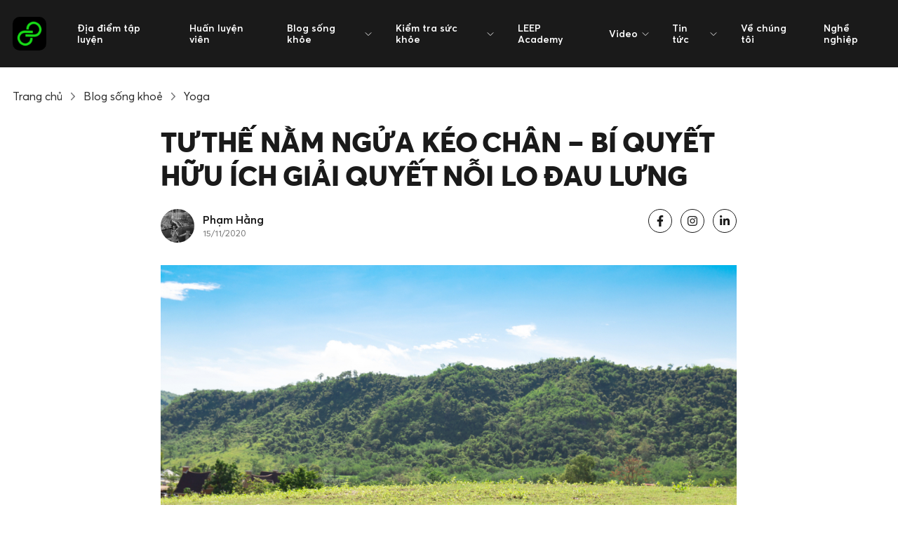

--- FILE ---
content_type: text/html; charset=UTF-8
request_url: https://leep.app/blog/yoga/tu-the-nam-ngua-keo-chan-bi-quyet-huu-ich-giai-quyet-noi-lo-dau-lung.html
body_size: 17464
content:
<!doctype html>
<html lang="vi-VN" class="">
    <head>
        <meta charset="UTF-8">
<meta http-equiv="X-UA-Compatible" content="IE=edge">
<meta name="distribution" content="global" />
<meta name="viewport" content="width=device-width, initial-scale=1, minimum-scale=1, viewport-fit=cover">
<link rel="apple-touch-icon" sizes="180x180" href="/app/themes/cs-leep-app/public/img/favicon/apple-touch-icon.png">
<link rel="icon" type="image/png" sizes="32x32" href="/app/themes/cs-leep-app/public/img/favicon/favicon-32x32.png">
<link rel="icon" type="image/png" sizes="16x16" href="/app/themes/cs-leep-app/public/img/favicon/favicon-16x16.png">
<link rel="manifest" href="/app/themes/cs-leep-app/public/img/favicon/site.webmanifest">
<meta name="msapplication-TileColor" content="#da532c">
<meta name="theme-color" content="#ffffff">
<meta http-equiv=”content-language” content=”vi” />
<script>document.documentElement.classList.add('js');</script>        	        <script>var STEM_BUILD = "1.5.5";</script>
	        
	<!-- This site is optimized with the Yoast SEO Premium plugin v15.4 - https://yoast.com/wordpress/plugins/seo/ -->
	<title>Tư thế nằm ngửa kéo chân - Bí quyết hữu ích giải quyết nỗi lo đau lưng</title>
	<meta name="description" content="Tư thế nằm ngửa kéo chân là một trong những động tác yoga cơ bản có tác dụng kéo căng cơ thể kinh ngạc với rất nhiều lợi ích cho sức khỏe." />
	<meta name="robots" content="noindex, follow, max-snippet:-1, max-image-preview:large, max-video-preview:-1" />
	<meta property="og:locale" content="vi_VN" />
	<meta property="og:type" content="article" />
	<meta property="og:title" content="Tư thế nằm ngửa kéo chân - Bí quyết hữu ích giải quyết nỗi lo đau lưng" />
	<meta property="og:description" content="Tư thế nằm ngửa kéo chân là một trong những động tác yoga cơ bản có tác dụng kéo căng cơ thể kinh ngạc với rất nhiều lợi ích cho sức khỏe." />
	<meta property="og:url" content="https://leep.app/blog/yoga/tu-the-nam-ngua-keo-chan-bi-quyet-huu-ich-giai-quyet-noi-lo-dau-lung.html" />
	<meta property="og:site_name" content="Leep.app" />
	<meta property="article:publisher" content="https://www.facebook.com/leep.app.official" />
	<meta property="article:modified_time" content="2021-06-26T16:01:22+00:00" />
	<meta property="og:image" content="https://storage.googleapis.com/leep_app_website/2020/10/Tu-the-nam-ngua-keo-chan-1.jpg" />
	<meta property="og:image:width" content="1000" />
	<meta property="og:image:height" content="667" />
	<meta name="twitter:card" content="summary_large_image" />
	<meta name="twitter:creator" content="@leepapp20" />
	<meta name="twitter:site" content="@leepapp20" />
	<meta name="twitter:label1" content="Written by">
	<meta name="twitter:data1" content="Bích Ngân Phạm">
	<meta name="twitter:label2" content="Est. reading time">
	<meta name="twitter:data2" content="10 minutes">
	<script type="application/ld+json" class="yoast-schema-graph">{"@context":"https://schema.org","@graph":[{"@type":"Organization","@id":"https://leep.app/#organization","name":"LEEP APP","url":"https://leep.app/","sameAs":["https://www.facebook.com/leep.app.official","https://www.instagram.com/leep.app/","https://vn.linkedin.com/company/leep-app","https://myspace.com/leepapp20","https://www.youtube.com/channel/UCZ2ztbXytlmemqAZQ3t-BLg","https://www.pinterest.com/leepapp2020/","https://twitter.com/leepapp20"],"logo":{"@type":"ImageObject","@id":"https://leep.app/#logo","inLanguage":"en-US","url":"/app/uploads/2020/06/logo-LEEP_Black-Background_300x300.jpg","width":300,"height":300,"caption":"LEEP APP"},"image":{"@id":"https://leep.app/#logo"}},{"@type":"WebSite","@id":"https://leep.app/#website","url":"https://leep.app/","name":"Leep.app","description":"Let&#039;s Go Play","publisher":{"@id":"https://leep.app/#organization"},"potentialAction":[{"@type":"SearchAction","target":"https://leep.app/?s={search_term_string}","query-input":"required name=search_term_string"}],"inLanguage":"en-US"},{"@type":"ImageObject","@id":"https://leep.app/blog/yoga/tu-the-nam-ngua-keo-chan-bi-quyet-huu-ich-giai-quyet-noi-lo-dau-lung.html#primaryimage","inLanguage":"en-US","url":"https://storage.googleapis.com/leep_app_website/2020/10/Tu-the-nam-ngua-keo-chan-1.jpg","width":1000,"height":667,"caption":"T\u01b0 th\u1ebf n\u1eb1m ng\u1eeda k\u00e9o ch\u00e2n"},{"@type":"WebPage","@id":"https://leep.app/blog/yoga/tu-the-nam-ngua-keo-chan-bi-quyet-huu-ich-giai-quyet-noi-lo-dau-lung.html#webpage","url":"https://leep.app/blog/yoga/tu-the-nam-ngua-keo-chan-bi-quyet-huu-ich-giai-quyet-noi-lo-dau-lung.html","name":"T\u01b0 th\u1ebf n\u1eb1m ng\u1eeda k\u00e9o ch\u00e2n - B\u00ed quy\u1ebft h\u1eefu \u00edch gi\u1ea3i quy\u1ebft n\u1ed7i lo \u0111au l\u01b0ng","isPartOf":{"@id":"https://leep.app/#website"},"primaryImageOfPage":{"@id":"https://leep.app/blog/yoga/tu-the-nam-ngua-keo-chan-bi-quyet-huu-ich-giai-quyet-noi-lo-dau-lung.html#primaryimage"},"datePublished":"2020-11-14T17:41:53+00:00","dateModified":"2021-06-26T16:01:22+00:00","description":"T\u01b0 th\u1ebf n\u1eb1m ng\u1eeda k\u00e9o ch\u00e2n l\u00e0 m\u1ed9t trong nh\u1eefng \u0111\u1ed9ng t\u00e1c yoga c\u01a1 b\u1ea3n c\u00f3 t\u00e1c d\u1ee5ng k\u00e9o c\u0103ng c\u01a1 th\u1ec3 kinh ng\u1ea1c v\u1edbi r\u1ea5t nhi\u1ec1u l\u1ee3i \u00edch cho s\u1ee9c kh\u1ecfe.","inLanguage":"en-US","potentialAction":[{"@type":"ReadAction","target":["https://leep.app/blog/yoga/tu-the-nam-ngua-keo-chan-bi-quyet-huu-ich-giai-quyet-noi-lo-dau-lung.html"]}]},{"@type":"Article","@id":"https://leep.app/blog/yoga/tu-the-nam-ngua-keo-chan-bi-quyet-huu-ich-giai-quyet-noi-lo-dau-lung.html#article","isPartOf":{"@id":"https://leep.app/blog/yoga/tu-the-nam-ngua-keo-chan-bi-quyet-huu-ich-giai-quyet-noi-lo-dau-lung.html#webpage"},"author":{"@id":"https://leep.app/#/schema/person/7a9def4c4fb96655a5258f5f0142632e"},"headline":"T\u01b0 th\u1ebf n\u1eb1m ng\u1eeda k\u00e9o ch\u00e2n &#8211; B\u00ed quy\u1ebft h\u1eefu \u00edch gi\u1ea3i quy\u1ebft n\u1ed7i lo \u0111au l\u01b0ng","datePublished":"2020-11-14T17:41:53+00:00","dateModified":"2021-06-26T16:01:22+00:00","mainEntityOfPage":{"@id":"https://leep.app/blog/yoga/tu-the-nam-ngua-keo-chan-bi-quyet-huu-ich-giai-quyet-noi-lo-dau-lung.html#webpage"},"publisher":{"@id":"https://leep.app/#organization"},"image":{"@id":"https://leep.app/blog/yoga/tu-the-nam-ngua-keo-chan-bi-quyet-huu-ich-giai-quyet-noi-lo-dau-lung.html#primaryimage"},"keywords":"yoga","inLanguage":"en-US"},{"@type":"Person","@id":"https://leep.app/#/schema/person/7a9def4c4fb96655a5258f5f0142632e","name":"B\u00edch Ng\u00e2n Ph\u1ea1m","image":{"@type":"ImageObject","@id":"https://leep.app/#personlogo","inLanguage":"en-US","url":"https://secure.gravatar.com/avatar/299febb72850e0af2ede2750d1d340ab?s=96&d=mm&r=g","caption":"B\u00edch Ng\u00e2n Ph\u1ea1m"},"description":"Content Creator","sameAs":["https://wp.leep.app"]}]}</script>
	<!-- / Yoast SEO Premium plugin. -->


<link rel='dns-prefetch' href='//ajax.googleapis.com' />
<link rel='dns-prefetch' href='//sp.zalo.me' />
<link rel='dns-prefetch' href='//a.omappapi.com' />
<link rel='dns-prefetch' href='//s.w.org' />
		<script type="text/javascript">
			window._wpemojiSettings = {"baseUrl":"https:\/\/s.w.org\/images\/core\/emoji\/13.0.1\/72x72\/","ext":".png","svgUrl":"https:\/\/s.w.org\/images\/core\/emoji\/13.0.1\/svg\/","svgExt":".svg","source":{"concatemoji":"https:\/\/leep.app\/wp\/wp-includes\/js\/wp-emoji-release.min.js?ver=5.6"}};
			!function(e,a,t){var r,n,o,i,p=a.createElement("canvas"),s=p.getContext&&p.getContext("2d");function c(e,t){var a=String.fromCharCode;s.clearRect(0,0,p.width,p.height),s.fillText(a.apply(this,e),0,0);var r=p.toDataURL();return s.clearRect(0,0,p.width,p.height),s.fillText(a.apply(this,t),0,0),r===p.toDataURL()}function l(e){if(!s||!s.fillText)return!1;switch(s.textBaseline="top",s.font="600 32px Arial",e){case"flag":return!c([127987,65039,8205,9895,65039],[127987,65039,8203,9895,65039])&&(!c([55356,56826,55356,56819],[55356,56826,8203,55356,56819])&&!c([55356,57332,56128,56423,56128,56418,56128,56421,56128,56430,56128,56423,56128,56447],[55356,57332,8203,56128,56423,8203,56128,56418,8203,56128,56421,8203,56128,56430,8203,56128,56423,8203,56128,56447]));case"emoji":return!c([55357,56424,8205,55356,57212],[55357,56424,8203,55356,57212])}return!1}function d(e){var t=a.createElement("script");t.src=e,t.defer=t.type="text/javascript",a.getElementsByTagName("head")[0].appendChild(t)}for(i=Array("flag","emoji"),t.supports={everything:!0,everythingExceptFlag:!0},o=0;o<i.length;o++)t.supports[i[o]]=l(i[o]),t.supports.everything=t.supports.everything&&t.supports[i[o]],"flag"!==i[o]&&(t.supports.everythingExceptFlag=t.supports.everythingExceptFlag&&t.supports[i[o]]);t.supports.everythingExceptFlag=t.supports.everythingExceptFlag&&!t.supports.flag,t.DOMReady=!1,t.readyCallback=function(){t.DOMReady=!0},t.supports.everything||(n=function(){t.readyCallback()},a.addEventListener?(a.addEventListener("DOMContentLoaded",n,!1),e.addEventListener("load",n,!1)):(e.attachEvent("onload",n),a.attachEvent("onreadystatechange",function(){"complete"===a.readyState&&t.readyCallback()})),(r=t.source||{}).concatemoji?d(r.concatemoji):r.wpemoji&&r.twemoji&&(d(r.twemoji),d(r.wpemoji)))}(window,document,window._wpemojiSettings);
		</script>
		<!-- leep.app is managing ads with Advanced Ads 1.22.2 --><script>
						advanced_ads_ready=function(){var fns=[],listener,doc=typeof document==="object"&&document,hack=doc&&doc.documentElement.doScroll,domContentLoaded="DOMContentLoaded",loaded=doc&&(hack?/^loaded|^c/:/^loaded|^i|^c/).test(doc.readyState);if(!loaded&&doc){listener=function(){doc.removeEventListener(domContentLoaded,listener);window.removeEventListener("load",listener);loaded=1;while(listener=fns.shift())listener()};doc.addEventListener(domContentLoaded,listener);window.addEventListener("load",listener)}return function(fn){loaded?setTimeout(fn,0):fns.push(fn)}}();
						</script>
		<style type="text/css">
img.wp-smiley,
img.emoji {
	display: inline !important;
	border: none !important;
	box-shadow: none !important;
	height: 1em !important;
	width: 1em !important;
	margin: 0 .07em !important;
	vertical-align: -0.1em !important;
	background: none !important;
	padding: 0 !important;
}
</style>
	<link rel='stylesheet' id='wp-block-library-css'  href='/wp/wp-includes/css/dist/block-library/style.min.css?ver=5.6' type='text/css' media='all' />
<link rel='stylesheet' id='wp-components-css'  href='/wp/wp-includes/css/dist/components/style.min.css?ver=5.6' type='text/css' media='all' />
<link rel='stylesheet' id='wp-editor-font-css'  href='https://fonts.googleapis.com/css?family=Noto+Serif%3A400%2C400i%2C700%2C700i&#038;ver=5.6' type='text/css' media='all' />
<link rel='stylesheet' id='wp-block-editor-css'  href='/wp/wp-includes/css/dist/block-editor/style.min.css?ver=5.6' type='text/css' media='all' />
<link rel='stylesheet' id='wp-nux-css'  href='/wp/wp-includes/css/dist/nux/style.min.css?ver=5.6' type='text/css' media='all' />
<link rel='stylesheet' id='wp-editor-css'  href='/wp/wp-includes/css/dist/editor/style.min.css?ver=5.6' type='text/css' media='all' />
<link rel='stylesheet' id='mux_video_block_style-css'  href='/app/plugins/ilab-media-tools-premium/public/blocks/mediacloud-mux.blocks.style.css' type='text/css' media='all' />
<link rel='stylesheet' id='unslider-css-css'  href='/app/plugins/advanced-ads-slider/public/assets/css/unslider.css?ver=1.4.6' type='text/css' media='all' />
<link rel='stylesheet' id='slider-css-css'  href='/app/plugins/advanced-ads-slider/public/assets/css/slider.css?ver=1.4.6' type='text/css' media='all' />
<link rel='stylesheet' id='dashicons-css'  href='/wp/wp-includes/css/dashicons.min.css?ver=5.6' type='text/css' media='all' />
<link rel='stylesheet' id='mux_video_player_style-css'  href='/app/plugins/ilab-media-tools-premium/public/css/mux-player.css' type='text/css' media='all' />
<link rel='preload' as='style' onload="this.onload=null;this.rel='stylesheet'"
id='fonts.css' href='/app/themes/cs-leep-app/public/css/fonts.css?ver=1.5.5' type='text/css' media='all' /><link rel='stylesheet' id='app.css-css'  href='/app/themes/cs-leep-app/public/css/app.css?ver=1.5.5' type='text/css' media='all' />
<link rel='stylesheet' id='lazy.css-css'  href='/app/themes/cs-leep-app/public/css/lazy.css?ver=1.5.5' type='text/css' media='all' />
<link rel='stylesheet' id='slick/slick.css-css'  href='/app/themes/cs-leep-app/public/css/slick/slick.css?ver=1.5.5' type='text/css' media='all' />
<link rel='stylesheet' id='custom.css-css'  href='/app/themes/cs-leep-app/public/css/custom.css?ver=1.5.5' type='text/css' media='all' />
<script type='text/javascript' defer src='https://ajax.googleapis.com/ajax/libs/jquery/3.3.1/jquery.min.js' id='jquery-js'></script>
<script type='text/javascript' defer src='/app/plugins/advanced-ads-slider/public/assets/js/unslider.min.js?ver=1.4.6' id='unslider-js-js'></script>
<script type='text/javascript' defer src='/app/plugins/advanced-ads-slider/public/assets/js/jquery.event.move.js?ver=1.4.6' id='unslider-move-js-js'></script>
<script type='text/javascript' defer src='/app/plugins/advanced-ads-slider/public/assets/js/jquery.event.swipe.js?ver=1.4.6' id='unslider-swipe-js-js'></script>
<script type='text/javascript' id='advanced-ads-advanced-js-js-extra'>
/* <![CDATA[ */
var advads_options = {"blog_id":"1","privacy":{"enabled":false,"state":"not_needed"}};
/* ]]> */
</script>
<script type='text/javascript' defer src='/app/plugins/advanced-ads/public/assets/js/advanced.min.js?ver=1.22.2' id='advanced-ads-advanced-js-js'></script>
<script type='text/javascript' id='advanced-ads-responsive-js-extra'>
/* <![CDATA[ */
var advanced_ads_responsive = {"reload_on_resize":"0"};
/* ]]> */
</script>
<script type='text/javascript' defer src='/app/plugins/advanced-ads-responsive/public/assets/js/script.js?ver=1.9.2' id='advanced-ads-responsive-js'></script>
<script type='text/javascript' defer src='/app/plugins/advanced-ads-pro/assets/advanced-ads-pro.js?ver=2.9' id='advanced-ds-pro/front-js'></script>
<script type='text/javascript' id='advanced-ads-pro/cache_busting-js-extra'>
/* <![CDATA[ */
var advanced_ads_pro_ajax_object = {"ajax_url":"https:\/\/leep.app\/wp\/wp-admin\/admin-ajax.php","lazy_load_module_enabled":"","lazy_load":{"default_offset":0,"offsets":[]},"moveintohidden":""};
/* ]]> */
</script>
<script type='text/javascript' defer src='/app/plugins/advanced-ads-pro/modules/cache-busting/inc/base.min.js?ver=2.9' id='advanced-ads-pro/cache_busting-js'></script>
<link rel="https://api.w.org/" href="https://leep.app/wp-json/" /><link rel="alternate" type="application/json+oembed" href="https://leep.app/wp-json/oembed/1.0/embed?url=https%3A%2F%2Fleep.app%2Fblog%2Fyoga%2Ftu-the-nam-ngua-keo-chan-bi-quyet-huu-ich-giai-quyet-noi-lo-dau-lung.html" />
<link rel="alternate" type="text/xml+oembed" href="https://leep.app/wp-json/oembed/1.0/embed?url=https%3A%2F%2Fleep.app%2Fblog%2Fyoga%2Ftu-the-nam-ngua-keo-chan-bi-quyet-huu-ich-giai-quyet-noi-lo-dau-lung.html&#038;format=xml" />
<!-- Stream WordPress user activity plugin v3.6.0 -->
<!-- Schema optimized by Schema Pro --><script type="application/ld+json">{"@context":"https:\/\/schema.org","@type":"BlogPosting","mainEntityOfPage":{"@type":"WebPage","@id":"https:\/\/leep.app\/blog\/yoga\/tu-the-nam-ngua-keo-chan-bi-quyet-huu-ich-giai-quyet-noi-lo-dau-lung.html"},"headline":"T\u01b0 th\u1ebf n\u1eb1m ng\u1eeda k\u00e9o ch\u00e2n - B\u00ed quy\u1ebft h\u1eefu \u00edch gi\u1ea3i quy\u1ebft n\u1ed7i lo \u0111au l\u01b0ng","image":{"@type":"ImageObject","url":"https:\/\/leep.imgix.net\/2020\/10\/Tu-the-nam-ngua-keo-chan-1.jpg?fm=pjpg&ixlib=php-1.2.1","width":1000,"height":667},"datePublished":"2020-11-15T00:41:53+0000","dateModified":"2021-03-03T23:12:17+0000","author":{"@type":"Person","name":"B\u00edch Ng\u00e2n Ph\u1ea1m"},"publisher":{"@type":"Organization","name":"Leep.app","logo":{"@type":"ImageObject","url":"https:\/\/leep.app\/app\/uploads\/2020\/06\/logo.png"}}}</script><!-- / Schema optimized by Schema Pro --><!-- organization Schema optimized by Schema Pro --><script type="application/ld+json">{"@context":"https:\/\/schema.org","@type":"SportsOrganization","name":"LEEP APP","url":"https:\/\/leep.app","ContactPoint":{"@type":"ContactPoint","contactType":"customer support","telephone":"+842871010999","url":"https:\/\/wp.leep.app\/contact","email":"lisa@leep.app","areaServed":"VN","contactOption":["HearingImpairedSupported",""],"availableLanguage":"Vietnamese, English"},"logo":{"@type":"ImageObject","url":"https:\/\/leep.app\/app\/uploads\/2020\/06\/logo.png","width":48,"height":48},"sameAs":["https:\/\/www.facebook.com\/leep.app.official","https:\/\/twitter.com\/leepapp20","https:\/\/www.instagram.com\/leep.app\/","https:\/\/www.youtube.com\/channel\/UCZ2ztbXytlmemqAZQ3t-BLg","https:\/\/www.linkedin.com\/company\/leep-app\/","https:\/\/www.pinterest.com\/leepapp2020\/","https:\/\/soundcloud.com\/leepapp","https:\/\/leepapp20.tumblr.com"]}</script><!-- / organization Schema optimized by Schema Pro --><!-- site-navigation-element Schema optimized by Schema Pro --><script type="application/ld+json">{"@context":"https:\/\/schema.org","@graph":[{"@context":"https:\/\/schema.org","@type":"SiteNavigationElement","id":"site-navigation","name":"\u0110\u1ecba \u0111i\u1ec3m t\u1eadp luy\u1ec7n","url":"https:\/\/leep.app\/dia-diem-tap-luyen\/tim-kiem"},{"@context":"https:\/\/schema.org","@type":"SiteNavigationElement","id":"site-navigation","name":"Hu\u1ea5n luy\u1ec7n vi\u00ean","url":"https:\/\/leep.app\/trainers"},{"@context":"https:\/\/schema.org","@type":"SiteNavigationElement","id":"site-navigation","name":"Blog s\u1ed1ng kh\u1ecfe","url":"https:\/\/leep.app\/blog"},{"@context":"https:\/\/schema.org","@type":"SiteNavigationElement","id":"site-navigation","name":"Review ph\u00f2ng t\u1eadp","url":"https:\/\/leep.app\/blog\/review"},{"@context":"https:\/\/schema.org","@type":"SiteNavigationElement","id":"site-navigation","name":"Fitness","url":"https:\/\/leep.app\/blog\/fitness"},{"@context":"https:\/\/schema.org","@type":"SiteNavigationElement","id":"site-navigation","name":"Yoga","url":"https:\/\/leep.app\/blog\/yoga"},{"@context":"https:\/\/schema.org","@type":"SiteNavigationElement","id":"site-navigation","name":"Dinh d\u01b0\u1ee1ng","url":"https:\/\/leep.app\/blog\/dinh-duong"},{"@context":"https:\/\/schema.org","@type":"SiteNavigationElement","id":"site-navigation","name":"Vui s\u1ed1ng","url":"https:\/\/leep.app\/blog\/vui-song"},{"@context":"https:\/\/schema.org","@type":"SiteNavigationElement","id":"site-navigation","name":"Th\u1ec3 thao gi\u1ea3i tr\u00ed","url":"https:\/\/leep.app\/blog\/the-thao-giai-tri"},{"@context":"https:\/\/schema.org","@type":"SiteNavigationElement","id":"site-navigation","name":"Ki\u1ec3m tra s\u1ee9c kh\u1ecfe","url":"https:\/\/leep.app\/cong-cu-kiem-tra-suc-khoe"},{"@context":"https:\/\/schema.org","@type":"SiteNavigationElement","id":"site-navigation","name":"C\u00e1ch t\u00ednh ch\u1ec9 s\u1ed1 BMI","url":"https:\/\/leep.app\/cong-cu-kiem-tra-suc-khoe\/cach-tinh-chi-so-bmi"},{"@context":"https:\/\/schema.org","@type":"SiteNavigationElement","id":"site-navigation","name":"\u0110o l\u01b0\u1eddng ch\u1ec9 s\u1ed1 BMR","url":"https:\/\/leep.app\/cong-cu-kiem-tra-suc-khoe\/cach-tinh-chi-so-bmr"},{"@context":"https:\/\/schema.org","@type":"SiteNavigationElement","id":"site-navigation","name":"LEEP Academy","url":"https:\/\/leep.app\/leep-academy"},{"@context":"https:\/\/schema.org","@type":"SiteNavigationElement","id":"site-navigation","name":"Video","url":"https:\/\/leep.app\/video\/tap-luyen"},{"@context":"https:\/\/schema.org","@type":"SiteNavigationElement","id":"site-navigation","name":"T\u1eadp luy\u1ec7n","url":"https:\/\/leep.app\/video\/tap-luyen"},{"@context":"https:\/\/schema.org","@type":"SiteNavigationElement","id":"site-navigation","name":"C\u00e2u chuy\u1ec7n nh\u00e2n v\u1eadt","url":"https:\/\/leep.app\/video\/nhan-vat"},{"@context":"https:\/\/schema.org","@type":"SiteNavigationElement","id":"site-navigation","name":"Tin t\u1ee9c","url":"https:\/\/leep.app\/news\/tin-noi-bat"},{"@context":"https:\/\/schema.org","@type":"SiteNavigationElement","id":"site-navigation","name":"Tin n\u1ed5i b\u1eadt","url":"https:\/\/leep.app\/news\/tin-noi-bat"},{"@context":"https:\/\/schema.org","@type":"SiteNavigationElement","id":"site-navigation","name":"C\u00f4ng ngh\u1ec7 v\u00e0 s\u1ee9c kh\u1ecfe","url":"https:\/\/leep.app\/news\/cong-nghe-va-suc-khoe"},{"@context":"https:\/\/schema.org","@type":"SiteNavigationElement","id":"site-navigation","name":"Th\u1ec3 thao","url":"https:\/\/leep.app\/news\/the-thao"},{"@context":"https:\/\/schema.org","@type":"SiteNavigationElement","id":"site-navigation","name":"Phong c\u00e1ch s\u1ed1ng","url":"https:\/\/leep.app\/news\/phong-cach-song"},{"@context":"https:\/\/schema.org","@type":"SiteNavigationElement","id":"site-navigation","name":"C\u1ea3nh b\u00e1o s\u1ee9c kh\u1ecfe","url":"https:\/\/leep.app\/news\/canh-bao-suc-khoe"},{"@context":"https:\/\/schema.org","@type":"SiteNavigationElement","id":"site-navigation","name":"Th\u00f4ng tin ph\u00f2ng t\u1eadp","url":"https:\/\/leep.app\/news\/thong-tin-phong-tap"},{"@context":"https:\/\/schema.org","@type":"SiteNavigationElement","id":"site-navigation","name":"C\u00e2u chuy\u1ec7n Truy\u1ec1n c\u1ea3m h\u1ee9ng","url":"https:\/\/leep.app\/news\/truyen-cam-hung"},{"@context":"https:\/\/schema.org","@type":"SiteNavigationElement","id":"site-navigation","name":"Cu\u1ed9c s\u1ed1ng n\u0103ng \u0111\u1ed9ng","url":"https:\/\/leep.app\/news\/hoat-dong"},{"@context":"https:\/\/schema.org","@type":"SiteNavigationElement","id":"site-navigation","name":"V\u1ec1 ch\u00fang t\u00f4i","url":"https:\/\/leep.app\/ve-chung-toi"},{"@context":"https:\/\/schema.org","@type":"SiteNavigationElement","id":"site-navigation","name":"Ngh\u1ec1 nghi\u1ec7p","url":"https:\/\/leep.app\/nghe-nghiep"}]}</script><!-- / site-navigation-element Schema optimized by Schema Pro --><!-- sitelink-search-box Schema optimized by Schema Pro --><script type="application/ld+json">{"@context":"https:\/\/schema.org","@type":"WebSite","name":"LEEP APP","url":"https:\/\/leep.app","potentialAction":[{"@type":"SearchAction","target":"https:\/\/leep.app\/wp\/?s={search_term_string}","query-input":"required name=search_term_string"}]}</script><!-- / sitelink-search-box Schema optimized by Schema Pro --><!-- breadcrumb Schema optimized by Schema Pro --><script type="application/ld+json">{"@context":"https:\/\/schema.org","@type":"BreadcrumbList","itemListElement":[{"@type":"ListItem","position":1,"item":{"@id":"https:\/\/leep.app\/","name":"Home"}},{"@type":"ListItem","position":2,"item":{"@id":"https:\/\/leep.app\/blog\/%type%","name":"Blogs"}},{"@type":"ListItem","position":3,"item":{"@id":"https:\/\/leep.app\/blog\/yoga\/tu-the-nam-ngua-keo-chan-bi-quyet-huu-ich-giai-quyet-noi-lo-dau-lung.html","name":"T\u01b0 th\u1ebf n\u1eb1m ng\u1eeda k\u00e9o ch\u00e2n &#8211; B\u00ed quy\u1ebft h\u1eefu \u00edch gi\u1ea3i quy\u1ebft n\u1ed7i lo \u0111au l\u01b0ng"}}]}</script><!-- / breadcrumb Schema optimized by Schema Pro --><script>advads_items = { conditions: {}, display_callbacks: {}, display_effect_callbacks: {}, hide_callbacks: {}, backgrounds: {}, effect_durations: {}, close_functions: {}, showed: [] };</script><style type="text/css" id="advads-layer-custom-css"></style><script type="text/javascript">
		var advadsCfpQueue = [];
		var advadsCfpAd = function( adID ){
			if ( 'undefined' == typeof advadsProCfp ) { advadsCfpQueue.push( adID ) } else { advadsProCfp.addElement( adID ) }
		};
		</script>
		<style type="text/css">.broken_link, a.broken_link {
	text-decoration: line-through;
}</style><script  async  src="//leepapp.api.useinsider.com/ins.js?id=10004980" type="text/javascript"></script><script data-ad-client="pub-3972167622038550" async  src="https://pagead2.googlesyndication.com/pagead/js/adsbygoogle.js" type="text/javascript"></script><meta name="dmca-site-verification" content="Sjg3SzI4THltSEpoZnVUT2tHeFEzUT090" /><meta name="facebook-domain-verification" content="2dt7cmg69p4pd4ifz74hxeqjqjvahi" />
<script>(function(w,d,s,l,i){w[l]=w[l]||[];w[l].push({'gtm.start':
new Date().getTime(),event:'gtm.js'});var f=d.getElementsByTagName(s)[0],
j=d.createElement(s),dl=l!='dataLayer'?'&l='+l:'';j.async=true;j.src=
'https://www.googletagmanager.com/gtm.js?id='+i+dl;f.parentNode.insertBefore(j,f);
})(window,document,'script','dataLayer','GTM-TTBXZNX');</script><div id="fb-root"></div><script>window.fbAsyncInit = function() {
		        FB.init({
            xfbml            : true,
            version          : 'v8.0'
          });
        };

        (function(d, s, id) {
	        var js, fjs = d.getElementsByTagName(s)[0];
        if (d.getElementById(id)) return;
        js = d.createElement(s); js.id = id;
        js.src = 'https://connect.facebook.net/vi_VN/sdk/xfbml.customerchat.js';
        fjs.parentNode.insertBefore(js, fjs);
      }(document, 'script', 'facebook-jssdk'));</script><div attribution="setup_tool" page_id="334091850848811" theme_color="#16AF16" logged_in_greeting="Chào mừng bạn đến với LEEP.APP! LISA có thể giúp gì cho bạn?" logged_out_greeting="Chào mừng bạn đến với LEEP.APP! LISA có thể giúp gì cho bạn?"></div>		<style type="text/css" id="wp-custom-css">
			.video-container {
    overflow: hidden;
    position: relative;
    width:100%;
}

.video-container::after {
    padding-top: 56.25%;
    display: block;
    content: '';
}

.video-container iframe {
    position: absolute;
    top: 0;
    left: 0;
    width: 100%;
    height: 100%;
}		</style>
		    </head>
    <body class="blog-template-default single single-blog postid-29605 wp-schema-pro-2.0.1 aa-prefix-advads-">
    <noscript><iframe src="https://www.googletagmanager.com/ns.html?id=GTM-NLC72GJ"
                      height="0" width="0" style="display:none;visibility:hidden"></iframe></noscript>
    <noscript><iframe src="https://www.googletagmanager.com/ns.html?id=GTM-TTBXZNX"
height="0" width="0" style="display:none;visibility:hidden"></iframe></noscript>
        <div id="layout">
            <header class="header-v2 js-header-v2" data-animation="on" data-animation-offset="400" data-theme="dark">
  <div class="header-v2__wrapper">
    <div class="header-v2__container  container max-width-lg">
      <div class="header-v2__logo">
        <a href="/" data-wpel-link="internal">
          <div class="flex items-center gap-sm">
            <img class="header-v2__logo-mark" data-src="/app/themes/cs-leep-app/public/img/logo.svg" alt="">
            <img class="hide@md" data-src="/app/themes/cs-leep-app/public/img/logo-typography.svg" alt="">
          </div>
        </a>
      </div>

      <button class="reset header-v2__nav-control  switch-icon--slide-down switch-icon js-switch-icon js-tab-focus js-anim-menu-btn" aria-label="Toggle menu">
        <svg class="switch-icon__icon switch-icon__icon--a width-sm" width="22" height="19" viewBox="0 0 22 19" fill="none" xmlns="http://www.w3.org/2000/svg">
          <path d="M19.1304 3.99994L22 0L2.86957 6.01849e-05L0 4L19.1304 3.99994Z" fill="white" />
          <path d="M19.1304 11L22 7L2.86958 7.00006L0 11.0001L19.1304 11Z" fill="white" />
          <path d="M19.1304 17.9999L22 14L2.86958 14.0001L0 18L19.1304 17.9999Z" fill="white" />
        </svg>

        
          <svg class="switch-icon__icon switch-icon__icon--b width-sm" viewBox="0 0 32 32">
            <g fill="none" stroke="currentColor" stroke-miterlimit="10" stroke-linecap="round" stroke-linejoin="round"
              stroke-width="2" stroke="currentColor">
              <line x1="27" y1="5" x2="5" y2="27"></line>
              <line x1="27" y1="27" x2="5" y2="5"></line>
            </g>
          </svg>
      </button>
  
      <nav class="nav-v2" role="navigation">
        <ul class="nav-v2__list nav-v2__list--main">
                                            <li class="nav-v2__item nav-v2__item--main"><a href="https://leep.app/dia-diem-tap-luyen/tim-kiem" class="nav-v2__link font-semibold" data-wpel-link="internal">Địa điểm tập luyện</a></li>
                                                <li class="nav-v2__item nav-v2__item--main"><a href="https://leep.app/trainers" class="nav-v2__link font-semibold" data-wpel-link="internal">Huấn luyện viên</a></li>
                                   
            <li class="nav-v2__item nav-v2__item--main nav-v2__item--has-children">
              <a href="https://leep.app/blog" class="nav-v2__link font-semibold" data-wpel-link="internal">
                <span>Blog sống khỏe</span>
                <svg class="nav-v2__dropdown-icon icon margin-left-xxxs" aria-hidden="true" viewBox="0 0 16 16"><polyline fill="none" stroke-width="1" stroke="currentColor" stroke-linecap="round" stroke-linejoin="round" stroke-miterlimit="10" points="3.5,6.5 8,11 12.5,6.5 "></polyline></svg>
              </a>
                              <div class="nav-v2__dropdown nav-v2__dropdown--md" data-theme="default">
                  <ul class="nav-v2__list nav-v2__list--title-desc">
                                              <li class="nav-v2__item">
                          <a href="https://leep.app/blog/review" class="nav-v2__link" data-wpel-link="internal">
                            <div>
                              <strong>Review phòng tập</strong>
                              <small></small>
                            </div>
                          </a>
                        </li>
                                              <li class="nav-v2__item">
                          <a href="https://leep.app/blog/fitness" class="nav-v2__link" data-wpel-link="internal">
                            <div>
                              <strong>Fitness</strong>
                              <small></small>
                            </div>
                          </a>
                        </li>
                                              <li class="nav-v2__item">
                          <a href="https://leep.app/blog/yoga" class="nav-v2__link" data-wpel-link="internal">
                            <div>
                              <strong>Yoga</strong>
                              <small></small>
                            </div>
                          </a>
                        </li>
                                              <li class="nav-v2__item">
                          <a href="https://leep.app/blog/dinh-duong" class="nav-v2__link" data-wpel-link="internal">
                            <div>
                              <strong>Dinh dưỡng</strong>
                              <small></small>
                            </div>
                          </a>
                        </li>
                                              <li class="nav-v2__item">
                          <a href="https://leep.app/blog/vui-song" class="nav-v2__link" data-wpel-link="internal">
                            <div>
                              <strong>Vui sống</strong>
                              <small></small>
                            </div>
                          </a>
                        </li>
                                              <li class="nav-v2__item">
                          <a href="https://leep.app/blog/the-thao-giai-tri" class="nav-v2__link" data-wpel-link="internal">
                            <div>
                              <strong>Thể thao giải trí</strong>
                              <small></small>
                            </div>
                          </a>
                        </li>
                                        </ul>
                </div>
                          </li>
                                   
            <li class="nav-v2__item nav-v2__item--main nav-v2__item--has-children">
              <a href="https://leep.app/cong-cu-kiem-tra-suc-khoe" class="nav-v2__link font-semibold" data-wpel-link="internal">
                <span>Kiểm tra sức khỏe</span>
                <svg class="nav-v2__dropdown-icon icon margin-left-xxxs" aria-hidden="true" viewBox="0 0 16 16"><polyline fill="none" stroke-width="1" stroke="currentColor" stroke-linecap="round" stroke-linejoin="round" stroke-miterlimit="10" points="3.5,6.5 8,11 12.5,6.5 "></polyline></svg>
              </a>
                              <div class="nav-v2__dropdown nav-v2__dropdown--md" data-theme="default">
                  <ul class="nav-v2__list nav-v2__list--title-desc">
                                              <li class="nav-v2__item">
                          <a href="https://leep.app/cong-cu-kiem-tra-suc-khoe/cach-tinh-chi-so-bmi" class="nav-v2__link" data-wpel-link="internal">
                            <div>
                              <strong>Cách tính chỉ số BMI</strong>
                              <small></small>
                            </div>
                          </a>
                        </li>
                                              <li class="nav-v2__item">
                          <a href="https://leep.app/cong-cu-kiem-tra-suc-khoe/cach-tinh-chi-so-bmr" class="nav-v2__link" data-wpel-link="internal">
                            <div>
                              <strong>Đo lường chỉ số BMR</strong>
                              <small></small>
                            </div>
                          </a>
                        </li>
                                        </ul>
                </div>
                          </li>
                                                <li class="nav-v2__item nav-v2__item--main"><a href="https://leep.app/leep-academy" class="nav-v2__link font-semibold" data-wpel-link="internal">LEEP Academy</a></li>
                                   
            <li class="nav-v2__item nav-v2__item--main nav-v2__item--has-children">
              <a href="https://leep.app/video/tap-luyen" class="nav-v2__link font-semibold" data-wpel-link="internal">
                <span>Video</span>
                <svg class="nav-v2__dropdown-icon icon margin-left-xxxs" aria-hidden="true" viewBox="0 0 16 16"><polyline fill="none" stroke-width="1" stroke="currentColor" stroke-linecap="round" stroke-linejoin="round" stroke-miterlimit="10" points="3.5,6.5 8,11 12.5,6.5 "></polyline></svg>
              </a>
                              <div class="nav-v2__dropdown nav-v2__dropdown--md" data-theme="default">
                  <ul class="nav-v2__list nav-v2__list--title-desc">
                                              <li class="nav-v2__item">
                          <a href="https://leep.app/video/tap-luyen" class="nav-v2__link" data-wpel-link="internal">
                            <div>
                              <strong>Tập luyện</strong>
                              <small></small>
                            </div>
                          </a>
                        </li>
                                              <li class="nav-v2__item">
                          <a href="https://leep.app/video/nhan-vat" class="nav-v2__link" data-wpel-link="internal">
                            <div>
                              <strong>Câu chuyện nhân vật</strong>
                              <small></small>
                            </div>
                          </a>
                        </li>
                                        </ul>
                </div>
                          </li>
                                   
            <li class="nav-v2__item nav-v2__item--main nav-v2__item--has-children">
              <a href="https://leep.app/news/tin-noi-bat" class="nav-v2__link font-semibold" data-wpel-link="internal">
                <span>Tin tức</span>
                <svg class="nav-v2__dropdown-icon icon margin-left-xxxs" aria-hidden="true" viewBox="0 0 16 16"><polyline fill="none" stroke-width="1" stroke="currentColor" stroke-linecap="round" stroke-linejoin="round" stroke-miterlimit="10" points="3.5,6.5 8,11 12.5,6.5 "></polyline></svg>
              </a>
                              <div class="nav-v2__dropdown nav-v2__dropdown--md" data-theme="default">
                  <ul class="nav-v2__list nav-v2__list--title-desc">
                                              <li class="nav-v2__item">
                          <a href="https://leep.app/news/tin-noi-bat" class="nav-v2__link" data-wpel-link="internal">
                            <div>
                              <strong>Tin nổi bật</strong>
                              <small></small>
                            </div>
                          </a>
                        </li>
                                              <li class="nav-v2__item">
                          <a href="https://leep.app/news/cong-nghe-va-suc-khoe" class="nav-v2__link" data-wpel-link="internal">
                            <div>
                              <strong>Công nghệ và sức khỏe</strong>
                              <small></small>
                            </div>
                          </a>
                        </li>
                                              <li class="nav-v2__item">
                          <a href="https://leep.app/news/the-thao" class="nav-v2__link" data-wpel-link="internal">
                            <div>
                              <strong>Thể thao</strong>
                              <small></small>
                            </div>
                          </a>
                        </li>
                                              <li class="nav-v2__item">
                          <a href="https://leep.app/news/phong-cach-song" class="nav-v2__link" data-wpel-link="internal">
                            <div>
                              <strong>Phong cách sống</strong>
                              <small></small>
                            </div>
                          </a>
                        </li>
                                              <li class="nav-v2__item">
                          <a href="https://leep.app/news/canh-bao-suc-khoe" class="nav-v2__link" data-wpel-link="internal">
                            <div>
                              <strong>Cảnh báo sức khỏe</strong>
                              <small></small>
                            </div>
                          </a>
                        </li>
                                              <li class="nav-v2__item">
                          <a href="https://leep.app/news/thong-tin-phong-tap" class="nav-v2__link" data-wpel-link="internal">
                            <div>
                              <strong>Thông tin phòng tập</strong>
                              <small></small>
                            </div>
                          </a>
                        </li>
                                              <li class="nav-v2__item">
                          <a href="https://leep.app/news/truyen-cam-hung" class="nav-v2__link" data-wpel-link="internal">
                            <div>
                              <strong>Câu chuyện Truyền cảm hứng</strong>
                              <small></small>
                            </div>
                          </a>
                        </li>
                                              <li class="nav-v2__item">
                          <a href="https://leep.app/news/hoat-dong" class="nav-v2__link" data-wpel-link="internal">
                            <div>
                              <strong>Cuộc sống năng động</strong>
                              <small></small>
                            </div>
                          </a>
                        </li>
                                        </ul>
                </div>
                          </li>
                                                <li class="nav-v2__item nav-v2__item--main"><a href="https://leep.app/ve-chung-toi" class="nav-v2__link font-semibold" data-wpel-link="internal">Về chúng tôi</a></li>
                                                <li class="nav-v2__item nav-v2__item--main"><a href="https://leep.app/nghe-nghiep" class="nav-v2__link font-semibold" data-wpel-link="internal">Nghề nghiệp</a></li>
                                      </ul>
  
        <ul class="nav-v2__list nav-v2__list--main">
                  
        </ul>
      </nav>
    </div>
  </div>
</header>            <main class="page">
                    <nav class="breadcrumbs margin-top-lg padding-bottom-0" aria-label="Breadcrumbs">
  <div class="section__inner">
    <ol class="flex flex-wrap gap-sm">
      <li class="breadcrumbs__item">
        <a href="https://leep.app" class="color-inherit" data-wpel-link="internal">Trang chủ</a>
        <span class="color-contrast-low margin-left-sm flex" aria-hidden="true">
          <svg width="6" height="11" viewBox="0 0 6 11" fill="none" xmlns="http://www.w3.org/2000/svg">
            <path fill-rule="evenodd" clip-rule="evenodd"
              d="M4.18934 5.5L0.21967 9.6587C-0.0732233 9.96554 -0.0732233 10.463 0.21967 10.7699C0.512563 11.0767 0.987437 11.0767 1.28033 10.7699L5.78033 6.05558C6.07322 5.74874 6.07322 5.25126 5.78033 4.94442L1.28033 0.23013C0.987437 -0.0767101 0.512563 -0.0767101 0.21967 0.23013C-0.0732233 0.536971 -0.0732233 1.03446 0.21967 1.3413L4.18934 5.5Z"
              fill="#79797C" />
          </svg>
        </span>
      </li>
      <li class="breadcrumbs__item">
        <a href="https://leep.app/blog" class="color-inherit" data-wpel-link="internal">Blog sống khoẻ</a>
        <span class="color-contrast-low margin-left-sm flex" aria-hidden="true">
          <svg width="6" height="11" viewBox="0 0 6 11" fill="none" xmlns="http://www.w3.org/2000/svg">
            <path fill-rule="evenodd" clip-rule="evenodd"
              d="M4.18934 5.5L0.21967 9.6587C-0.0732233 9.96554 -0.0732233 10.463 0.21967 10.7699C0.512563 11.0767 0.987437 11.0767 1.28033 10.7699L5.78033 6.05558C6.07322 5.74874 6.07322 5.25126 5.78033 4.94442L1.28033 0.23013C0.987437 -0.0767101 0.512563 -0.0767101 0.21967 0.23013C-0.0732233 0.536971 -0.0732233 1.03446 0.21967 1.3413L4.18934 5.5Z"
              fill="#79797C" />
          </svg>
        </span>
      </li>
            <li class="breadcrumbs__item">
        <a href="https://leep.app/blog/yoga" class="color-inherit" data-wpel-link="internal">Yoga</a>
      </li>
          </ol>
  </div>
</nav>  <section class="section padding-top-lg section--article">
  <article>
    <div class="section__inner">
      <div class="grid gap-md@md">
        <div class="col-2@md"></div>
        <div class="col-8@md">
          <header class=" margin-bottom-lg">
            <div class="text-component line-height-lg v-space-md margin-bottom-md">
              <h1 class="">Tư thế nằm ngửa kéo chân &#8211; Bí quyết hữu ích giải quyết nỗi lo đau lưng</h1>
            </div>

            <div class="flex flex-column justify-between flex-row@sm items-start@md">
                              <div class="col-7@md">
                  <div class="author author--meta ">
                    <a href="https://leep.app/author/nganpham" class="author__img-wrapper" data-wpel-link="internal">
                      <img data-src="https://storage.googleapis.com/leep_app_website/2021/03/Pham-Hang.jpg" alt="Author picture">
                    </a>

                    <div class="author__content text-component v-space-xxs">
                      <h4 class="text-base"><a href="https://leep.app/author/nganpham" rel="author" data-wpel-link="internal">Phạm Hằng</a></h4>
                      <p class="text-sm color-contrast-medium"><time>15/11/2020</time></p>
                    </div>
                  </div>

                                  </div>
                            <ul class="flex flex-wrap justify-end@sm  col-5@md">
                <li class="margin-left-sm@md">
                  <a href="https://www.facebook.com/sharer/sharer.php?u=https%3A%2F%2Fleep.app%2Fblog%2Fyoga%2Ftu-the-nam-ngua-keo-chan-bi-quyet-huu-ich-giai-quyet-noi-lo-dau-lung.html" class="author__social" data-wpel-link="external" target="_blank" rel="nofollow external noopener noreferrer">
                    <i class="icon fab fa-facebook-f"></i>
                  </a>
                </li>
                <li class="margin-left-sm">
                  <a href="https://twitter.com/share?text=T%C6%B0+th%E1%BA%BF+n%E1%BA%B1m+ng%E1%BB%ADa+k%C3%A9o+ch%C3%A2n+%26%238211%3B+B%C3%AD+quy%E1%BA%BFt+h%E1%BB%AFu+%C3%ADch+gi%E1%BA%A3i+quy%E1%BA%BFt+n%E1%BB%97i+lo+%C4%91au+l%C6%B0ng&amp;url=https%3A%2F%2Fleep.app%2Fblog%2Fyoga%2Ftu-the-nam-ngua-keo-chan-bi-quyet-huu-ich-giai-quyet-noi-lo-dau-lung.html" class="author__social" data-wpel-link="external" target="_blank" rel="nofollow external noopener noreferrer">
                    <i class="icon fab fa-instagram"></i>
                  </a>
                </li>
                <li class="margin-left-sm">
                  <a href="https://www.linkedin.com/shareArticle?mini=true&amp;url=https%3A%2F%2Fleep.app%2Fblog%2Fyoga%2Ftu-the-nam-ngua-keo-chan-bi-quyet-huu-ich-giai-quyet-noi-lo-dau-lung.html&amp;title=Tư thế nằm ngửa kéo chân &#8211; Bí quyết hữu ích giải quyết nỗi lo đau lưng&amp;summary=&amp;source=" class="author__social" data-wpel-link="external" target="_blank" rel="nofollow external noopener noreferrer">
                    <i class="icon fab fa-linkedin-in"></i>
                  </a>
                </li>
              </ul>
            </div>
          </header>

          <figure class=" margin-bottom-lg">
            <img data-src="https://storage.googleapis.com/leep_app_website/2020/10/Tu-the-nam-ngua-keo-chan-1.jpg" class="width-100%" alt="Tư thế nằm ngửa kéo chân &amp;#8211; Bí quyết hữu ích giải quyết nỗi lo đau lưng">
          </figure>

          <div class=" ">
            <div class="text-component line-height-lg v-space-md content-blog">
              <p><b>Tư thế nằm ngửa kéo chân là một trong những động tác yoga cơ bản có tác dụng kéo căng cơ thể đáng kinh ngạc. Nếu tập luyện động tác này thường xuyên, bạn sẽ thấy sức khỏe và tinh thần có sự cải thiện rõ rệt.</b></p>
<p><span style="font-weight: 400">Nếu bạn đang tìm kiếm một bài tập hỗ trợ điều trị chứng đau lưng, vậy tư thế nằm ngửa kéo chân chính là câu trả lời bạn đang tìm kiếm. Tư thế này có tên tiếng Phạn là Supta Padangusthasana, một động yoga cơ bản có thể mang đến rất nhiều lợi ích sức khỏe tuyệt vời. Bạn có tò mò về tư thế này? Xem ngay những chia sẻ dưới đây của LEEP.APP để hiểu thêm về tư thế đặc biệt này nhé.</span></p>
<h2>Cách thực hiện tư thế nằm ngửa kéo chân</h2>
<p>Tư thế nằm ngửa kéo chân là một động tác yoga cơ bản, bạn nên tập  sau khi ăn khoảng 4 &#8211; 5 tiếng để đảm bảo thức ăn được tiêu hóa hết và cơ thể có đầy đủ năng lượng. Thời điểm tập luyện tốt nhất trong ngày là vào sáng sớm, tuy nhiên, nếu không có thời gian, bạn có thể tập vào buổi tối. Để thực hiện, bạn hãy:</p>
<ul>
<li>Nằm ngửa trên thảm tập, 2 chân duỗi ra xong gập lại, 2 lòng bàn chân áp xuống thảm</li>
<li>Thở ra, gập đầu gối trái và kéo về phía ngực và ôm đùi vào bụng. Sử dụng 2 ngón tay cái móc vào ngón chân</li>
<li>Duỗi thẳng chân trái lên trên trần nhà, 2 cánh tay thẳng</li>
<li>Bạn có thể giữ trong tư thế này hoặc xoay chân trái ra khỏi khớp hông, để đầu gối và khớp hông nhìn sang phải.</li>
<li>Giữ đùi phải sát sàn, hít thở đều.</li>
<li>Giữ tư thế từ 1 đến 3 phút, sau đó lặp lại với chân phải.</li>
</ul>
<p>Thay vì dùng ngón tay cái móc vào ngón chân, bạn có thể vòng dây tập quanh vòm chân trái và giữ dây tập bằng cả 2 tay trong quá trình nâng chân. Cụ thể:</p>
<ul>
<li>Nằm ngửa, hai chân dang rộng</li>
<li>Gập đầu gối phải và ôm vào ngực</li>
<li>Quấn <a href="https://leep.app/blog/yoga/mach-ban-cach-su-dung-day-tap-yoga-cho-nhung-tu-the-kho.html" target="_blank" rel="noopener" data-wpel-link="internal">dây tập yoga</a> quanh gan bàn chân phải. Dùng tay nắm 2 đầu sợi dây Nếu không có dây tập yoga, bạn có thể sử dụng thắt lưng</li>
<li>Duỗi thẳng chân phải về phía trần nhà trong khi nắm chặt dây tập. Sau đó, gập đầu gối phải, ống chân phải song song với sàn và duỗi thẳng về phía trước, bàn chân hướng lên trên.</li>
<li>Chân trái ép xuống sàn. Giữ tư thế từ 5 đến 10 nhịp thở.</li>
<li>Để thoát thế, bạn hãy gập đầu phải, ôm vào ngực, sau đó duỗi thẳng. Nghỉ ngơi vài nhịp thở và thực hiện tương tự với chân trái.</li>
</ul>
<h2>Lợi ích của tư thế nằm ngửa kéo chân</h2>
<p style="text-align: center"><img loading="lazy" data-src="https://leep.imgix.net/2020/10/Tu-the-nam-ngua-keo-chan.jpg?fit=scale&amp;fm=pjpg&amp;h=683&amp;ixlib=php-1.2.1&amp;w=1024&amp;wpsize=large" alt="Tư thế nằm ngửa kéo chân" width="1024" height="683" /><em>Tư thế nằm ngửa kéo chân giúp giảm đau lưng dưới rất tuyệt vời</em></p>
<p>Ngoài những lợi ích đặc biệt về thể chất, động tác nằm ngửa kéo chân còn giúp bạn khám phá ý thức của bản thân. Trong quá trình tập, bạn sẽ tập trung nhiều hơn vào chiếc chân giơ lên nhưng dù vậy, chân nằm dưới sàn cũng nhận được rất nhiều lợi ích do sự tương tác giữa 2 chân. Ngoài ra, hông và lưng cũng có sự thay đổi rất lớn:</p>
<h3>Giảm đau lưng dưới</h3>
<p>Động tác nằm ngửa kéo chân là bài tập tuyệt vời để hỗ trợ điều trị các vấn đề về lưng dưới. Trong cuộc sống bận rộn như hiện nay, con người ta ngày càng ít có thời gian vận động, hậu quả là cơ thể dần xuất hiện sự căng cứng. Bằng cách thực hành động tác nằm ngửa kéo chân thường xuyên, phần lưng dưới sẽ được giải phóng những căng thẳng gây ra bởi các tư thế không tốt trong sinh hoạt hàng ngày. Ngoài ra, tư thế này còn giúp kéo căng gân khoe, xương chậu, tạo thêm không gian cho cơ lưng và giảm căng thẳng.</p>
<h3>Kích hoạt tuyến tiền liệt</h3>
<p>Tuyến tiền liệt là một tuyến nhỏ có hình quả óc chó nằm ở các chi dưới của cơ thể, chịu trách nhiệm cho nhiều chức năng quan trọng, đặc biệt là đố với nam giới. Động tác ấn và duỗi khi nâng từng chân trong quá trình tập tư thế nằm ngửa kéo chân sẽ tạo áp lực lên tuyến tiền liệt, kích thích sản xuất hormone tốt hơn. Tuyến tiền liệt khỏe mạnh có thể giúp các chức năng của cơ thể hoạt động trơn tru và hiệu quả.</p>
<h3>Tăng cường sức mạnh cho khớp đầu gối</h3>
<p>Đầu gối là cầu nối cho mọi chuyển động của cơ thể. Nếu không có một khớp gối khỏe mạnh và cứng cáp, bạn sẽ trải qua cuộc sống trên giường bệnh hoặc xe lăn. Để giữ cho khớp gối luôn chắc khỏe, bạn hãy tập động tác nằm ngửa kéo chân thường xuyên bởi tư thế này có thể kích hoạt và tăng cường sức mạnh cho khớp gối.</p>
<h3>Xoa bóp các cơ quan tiêu hóa</h3>
<p>Hầu hết các tư thế yoga đều có tác dụng xoa bóp và kích thích các cơ quan ở vùng bụng. Tư thế nằm ngửa kéo chân cũng không ngoại lệ, Ngoài việc xoa bóp hệ tiêu hóa, giải độc ruột, tư thế này còn giúp giảm đau bụng kinh cho phụ nữ, giảm đau lưng hoặc đau quặn bụng do chướng bụng, đầy hơi. Ngoài ra,  thận, tuyến tụy và gan đều được tăng lưu thông máu.</p>
<h3>Kéo căng cơ thể</h3>
<p>Khi tập tư thế nằm ngửa kéo chân, cơ thể bạn sẽ nhận được một nguồn năng lượng dồi dào. Khi kéo căng chân, bạn cũng đang kéo căng các cơ ở hông, cơ tứ đầu, gân kheo, bắp chân và háng. Nói tóm lại, toàn bộ phần dưới cơ thể sẽ được kích hoạt với lượng máu lưu thông đến mỗi bộ phận đều tăng lên.</p>
<p>Động tác nằm ngửa kéo chân có thể mang đến vô vàn những lợi ích cho sức khỏe. Thêm tư thế này vào chuỗi luyện tập hàng ngày hoặc kết hợp với chuỗi bài tập tăng cường cơ hông hoặc phần dưới cơ thể sẽ giúp bạn có một cơ thể thoải mái và tràn đầy năng lượng.</p>
<h2>Lưu ý khi thực hiện động tác</h2>
<p>Để thực hiện tư thế có hiệu quả, bạn cần lưu ý một số điều sau:</p>
<ul>
<li>Nâng chân nào lên thì đừng để phần hông bên đó nhấc lên khỏi thảm. Hai má của mông phải áp chặt vào thảm</li>
<li>Cố gắng giữ chân duỗi thẳng không nhấc lên khỏi thảm hoặc xoay ra ngoài</li>
<li>Nếu bạn bị thương ở gân kheo, cơ tứ đầu hoặc vai, hãy hỏi ý kiến bác sĩ xem bạn có nên tập tư thế này không.</li>
<li>Động tác nằm ngửa kéo chân không phù hợp với người đang bị đau đầu, tiêu chảy, do đó, bạn nên tránh tập nếu gặp phải những tình trạng này. Nếu bị huyết áp cao, bạn có thể nâng đầu và cổ bằng một chiếc khăn.</li>
<li>Tránh thực hiện nếu đang mang thai ở tam cá nguyệt thứ 2 và thứ 3. Nếu thấy đau trong quá trình tập, hãy nhẹ nhàng thoát thế.</li>
</ul>
<h2>Bí quyết dành cho người mới tập tư thế nằm ngửa kéo chân</h2>
<p style="text-align: center"><img loading="lazy" data-src="https://leep.imgix.net/2020/10/Tu-the-nam-ngua-keo-chan1.jpg?fm=pjpg&amp;ixlib=php-1.2.1" alt="Tư thế nằm ngửa kéo chân" width="1000" height="667" /></p>
<p style="text-align: center"><em>Thay vì dùng ngón tay cái móc vào ngón chân, bạn có thể vòng dây tập quanh vòm chân trái và giữ dây tập bằng cả 2 tay trong quá trình nâng chân</em></p>
<ul>
<li>Nếu cơ thể bạn cứng, hãy thực hiện tư thế với gót chân ép sát vào tường (chân nằm trên thảm). Hoặc bạn cũng có thể kê thêm một khối gạch yoga ngay dưới hông để giúp giơ chân cao hơn.</li>
<li>Bạn cũng có thể lót một cái gối hoặc một tấm đệm phía dưới đầu để cảm thấy thoải mái</li>
<li>Thay vì duỗi thẳng chân trên sàn, bạn có thể gập đầu gối và đặt bàn chân chạm thảm. Đừng lo lắng nếu chân nhấc lên không vuông góc</li>
</ul>
<p>Ngoài ra, bạn có thể nâng chân phải bằng dây tập yoga, mở chân phải sang bên phải. Để chân lơ lửng trên sàn khi kéo chân về phía đầu. Đưa chân trở lại trung tâm và đổi sang chân trái. Sau đó đưa chân phải ngang người sang bên trái. Bạn có thể chọn đưa chân phải xuống sàn và đặt ở phía bên trái hoặc chỉ vừa đủ vắt ngang qua thân để kéo căng dây.</p>
<p>Trên đây là một số thông tin hữu ích về động tác nằm ngửa kéo chân. Nếu bạn thấy tư thế này hữu ích và thú vị, hãy thử tập ngay hôm nay cùng giáo viên dạy yoga của LEEP.APP nhé.</p>
<p><b>Nguồn tham khảo</b></p>
<p><span style="font-weight: 400">How To Do The Supta Padangusthasana And What Are Its Benefits </span><a href="https://www.stylecraze.com/articles/supta-padangusthasana-reclining-big-toe-pose-and-its-benefits/" data-wpel-link="external" target="_blank" rel="nofollow external noopener noreferrer"><span style="font-weight: 400">https://www.stylecraze.com/articles/supta-padangusthasana-reclining-big-toe-pose-and-its-benefits/</span></a><span style="font-weight: 400"> Ngày truy cập: 13/10/2020</span></p>
<div class="advads-desktop-download-bottom-article" style="margin-left: auto; margin-right: auto; text-align: center; " id="advads-1215070865"><script async="async" src="https://securepubads.g.doubleclick.net/tag/js/gpt.js"></script>
<script> var googletag = googletag || {}; googletag.cmd = googletag.cmd || [];</script>
<div id="gpt-ad-2268671346206-0">
  <script>
    googletag.cmd.push(function() {
      googletag.defineSlot( '/22095231793/Desktop_Download_App_768x293', [768,293], 'gpt-ad-2268671346206-0' )
        .addService(googletag.pubads()).setCollapseEmptyDiv(true);
		googletag.enableServices();
		googletag.display( 'gpt-ad-2268671346206-0' );
    });
  </script>
</div>
</div><div class="advads-desktop_article_bottom_300x250" style="margin-left: auto; margin-right: auto; text-align: center; " id="advads-1737808696"><script async="async" src="https://securepubads.g.doubleclick.net/tag/js/gpt.js"></script>
<script> var googletag = googletag || {}; googletag.cmd = googletag.cmd || [];</script>
<div id="gpt-ad-2263015910714-0">
  <script>
    googletag.cmd.push(function() {
      googletag.defineSlot( '/22095231793/Desktop_Article_Bottom_300x250', [300,250], 'gpt-ad-2263015910714-0' )
        .addService(googletag.pubads()).setCollapseEmptyDiv(true);
		googletag.enableServices();
		googletag.display( 'gpt-ad-2263015910714-0' );
    });
  </script>
</div>
</div>
            </div>

            <br />
            <div>Chủ đề: <a href="https://leep.app/tag/yoga" rel="tag" data-wpel-link="internal">yoga</a><br /> </div>
          </div>
          
        </div>
        <div class="col-2@md display@md">
          
        </div>
      </div>
    </div>
  </article>
</section>  <section class="section padding-bottom-xl padding-top-0">
  <div class="section__inner">
    <div class="flex flex-wrap gap-md justify-between font-semibold">
      <div>
        <h3 class="text-base text-uppercase font-semibold color-contrast-medium">Bài viết liên quan</h3>
      </div>
    </div>
    <div class="grid gap-xxl@lg gap-xl margin-top-lg">
                <div class="col-4@md col-6@sm">
          <article class="story ">
            <a href="https://leep.app/blog/yoga/10-tu-the-yoga-ngoi-phu-hop-voi-nguoi-moi-tap.html" class="story__img margin-bottom-0" data-wpel-link="internal">
              <figure class="crop crop--2:1">
                <img class="crop__content crop__content--center" data-src="https://storage.googleapis.com/leep_app_website/2022/06/tu-the-yoga-ngoi-8_optimized.jpg" alt="Image description">
              </figure>
            </a>
          
            <div class="story__content margin-top-n-sm padding-x-sm position-relative">
              <div class="margin-bottom-xs">
                <span class="story__category">
                  <i>Yoga</i>
                </span>
              </div>
          
              <div class="text-component">
                <h3 class="story__title text-md"><a href="https://leep.app/blog/yoga/10-tu-the-yoga-ngoi-phu-hop-voi-nguoi-moi-tap.html" data-wpel-link="internal">10 tư thế yoga ngồi phù hợp với người mới tập</a></h3>
              </div>
            </div>
          </article>
        </div>
                <div class="col-4@md col-6@sm">
          <article class="story ">
            <a href="https://leep.app/blog/yoga/4-tu-the-yoga-ho-tro-dieu-tri-ung-thu-vu-hieu-qua.html" class="story__img margin-bottom-0" data-wpel-link="internal">
              <figure class="crop crop--2:1">
                <img class="crop__content crop__content--center" data-src="https://storage.googleapis.com/leep_app_website/2020/09/4-tu-the-yoga-ho-tro-dieu-tri-ung-thu-vu-hieu-qua-1.png" alt="Image description">
              </figure>
            </a>
          
            <div class="story__content margin-top-n-sm padding-x-sm position-relative">
              <div class="margin-bottom-xs">
                <span class="story__category">
                  <i>Yoga</i>
                </span>
              </div>
          
              <div class="text-component">
                <h3 class="story__title text-md"><a href="https://leep.app/blog/yoga/4-tu-the-yoga-ho-tro-dieu-tri-ung-thu-vu-hieu-qua.html" data-wpel-link="internal">4 tư thế yoga hỗ trợ điều trị ung thư vú hiệu quả</a></h3>
              </div>
            </div>
          </article>
        </div>
                <div class="col-4@md col-6@sm">
          <article class="story ">
            <a href="https://leep.app/blog/yoga/lam-the-nao-de-luon-cam-thay-thoai-mai-trong-cac-tu-the-yoga-kho.html" class="story__img margin-bottom-0" data-wpel-link="internal">
              <figure class="crop crop--2:1">
                <img class="crop__content crop__content--center" data-src="https://storage.googleapis.com/leep_app_website/2020/10/cac-tu-the-yoga-kho-3.jpg" alt="Image description">
              </figure>
            </a>
          
            <div class="story__content margin-top-n-sm padding-x-sm position-relative">
              <div class="margin-bottom-xs">
                <span class="story__category">
                  <i>Yoga</i>
                </span>
              </div>
          
              <div class="text-component">
                <h3 class="story__title text-md"><a href="https://leep.app/blog/yoga/lam-the-nao-de-luon-cam-thay-thoai-mai-trong-cac-tu-the-yoga-kho.html" data-wpel-link="internal">Bí quyết chinh phục các tư thế yoga khó</a></h3>
              </div>
            </div>
          </article>
        </div>
                <div class="col-4@md col-6@sm">
          <article class="story ">
            <a href="https://leep.app/blog/yoga/10-tu-the-yoga-dieu-tri-tuyen-giap-cuc-ky-hieu-qua.html" class="story__img margin-bottom-0" data-wpel-link="internal">
              <figure class="crop crop--2:1">
                <img class="crop__content crop__content--center" data-src="https://storage.googleapis.com/leep_app_website/2020/10/10-tu-the-yoga-dieu-tri-tuyen-giap-cuc-ky-hieu-qua.jpg" alt="Image description">
              </figure>
            </a>
          
            <div class="story__content margin-top-n-sm padding-x-sm position-relative">
              <div class="margin-bottom-xs">
                <span class="story__category">
                  <i>Yoga</i>
                </span>
              </div>
          
              <div class="text-component">
                <h3 class="story__title text-md"><a href="https://leep.app/blog/yoga/10-tu-the-yoga-dieu-tri-tuyen-giap-cuc-ky-hieu-qua.html" data-wpel-link="internal">Điều trị tuyến giáp cực hiệu quả với yoga: Bạn đã thử?</a></h3>
              </div>
            </div>
          </article>
        </div>
                <div class="col-4@md col-6@sm">
          <article class="story ">
            <a href="https://leep.app/blog/yoga/5-tu-the-yoga-tang-tu-tin-va-suc-manh-ben-trong.html" class="story__img margin-bottom-0" data-wpel-link="internal">
              <figure class="crop crop--2:1">
                <img class="crop__content crop__content--center" data-src="https://storage.googleapis.com/leep_app_website/2020/09/yoga-tang-tu-tin-4-3.jpg" alt="Image description">
              </figure>
            </a>
          
            <div class="story__content margin-top-n-sm padding-x-sm position-relative">
              <div class="margin-bottom-xs">
                <span class="story__category">
                  <i>Yoga</i>
                </span>
              </div>
          
              <div class="text-component">
                <h3 class="story__title text-md"><a href="https://leep.app/blog/yoga/5-tu-the-yoga-tang-tu-tin-va-suc-manh-ben-trong.html" data-wpel-link="internal">5 tư thế yoga tăng tự tin và sức mạnh bên trong</a></h3>
              </div>
            </div>
          </article>
        </div>
                <div class="col-4@md col-6@sm">
          <article class="story ">
            <a href="https://leep.app/blog/yoga/7-tu-the-yoga-giup-ho-tro-dieu-tri-roi-loan-luong-cuc.html" class="story__img margin-bottom-0" data-wpel-link="internal">
              <figure class="crop crop--2:1">
                <img class="crop__content crop__content--center" data-src="https://storage.googleapis.com/leep_app_website/2020/07/ho-tro-dieu-tri-roi-loan-luong-cuc-image.jpg" alt="Image description">
              </figure>
            </a>
          
            <div class="story__content margin-top-n-sm padding-x-sm position-relative">
              <div class="margin-bottom-xs">
                <span class="story__category">
                  <i>Yoga</i>
                </span>
              </div>
          
              <div class="text-component">
                <h3 class="story__title text-md"><a href="https://leep.app/blog/yoga/7-tu-the-yoga-giup-ho-tro-dieu-tri-roi-loan-luong-cuc.html" data-wpel-link="internal">7 tư thế yoga giúp hỗ trợ điều trị rối loạn lưỡng cực</a></h3>
              </div>
            </div>
          </article>
        </div>
              </div>
    
    </div>
  </section>
                  <footer class="section footer-v5 border-top hidden-on-gym-listing">
  <div class="section__inner">
    <div class="footer-v5__body grid gap-sm">

      <div class="col-7@sm">
        <div class="footer-v5__nav grid gap-lg@sm margin-top-lg margin-top-0@sm">
          <div class="footer-v5__nav-group col-8@md">
            <h4 class="footer-v5__nav-title  "><strong class="font-bold color-contrast-high">LIÊN HỆ</strong></h4>
            <ul class="padding-right-md">
                                                <li class="text-component line-height-xl grid">
                    <span class="col-3@lg col-4">
                      Địa chỉ:
                    </span>
                    <span class="col-9@lg col-8">
                                               <a class="color-contrast-dark" href="https://www.google.com/maps/place/LEEP.APP/@10.7459013,106.6991957,17z/data=!3m1!4b1!4m5!3m4!1s0x0:0xbf1f7e427562bff7!8m2!3d10.7459013!4d106.7013844" data-wpel-link="external" target="_blank" rel="nofollow external noopener noreferrer">33 Nguyễn Hữu Thọ, Phường Tân Hưng, Quận 7, TP. HCM</a>
                                          </span>

                  </li>
                                  <li class="text-component line-height-xl grid">
                    <span class="col-3@lg col-4">
                      Giờ làm việc:
                    </span>
                    <span class="col-9@lg col-8">
                                               <span class="footer-small-text">09.00 AM - 06.00 PM</span>
                                          </span>

                  </li>
                                  <li class="text-component line-height-xl grid">
                    <span class="col-3@lg col-4">
                      Tổng đài:
                    </span>
                    <span class="col-9@lg col-8">
                                               <a class="color-contrast-dark" href="tel:+8428 71010999" data-wpel-link="internal">+84 287 1010 999</a>
                                          </span>

                  </li>
                                  <li class="text-component line-height-xl grid">
                    <span class="col-3@lg col-4">
                      Email:
                    </span>
                    <span class="col-9@lg col-8">
                                               <a class="color-contrast-dark" href="/cdn-cgi/l/email-protection#8de1e4feeccde1e8e8fda3ecfdfd"><span class="__cf_email__" data-cfemail="f09c998391b09c959580de918080">[email&#160;protected]</span></a>
                                          </span>

                  </li>
                                            
            </ul>
          </div>

          <div class="footer-v5__nav-group col-4@md">
            <h4 class="footer-v5__nav-title"><strong class="font-bold color-contrast-high">SITE MAP</strong></h4>
            <ul >
                                                <li><a class="color-contrast-high" href="https://leep.app/huong-dan-su-dung" data-wpel-link="internal">Hướng dẫn sử dụng</a></li>
                                  <li><a class="color-contrast-high" href="https://leep.app/contact" data-wpel-link="internal">Liên hệ</a></li>
                                  <li><a class="color-contrast-high" href="https://leep.app/blog" data-wpel-link="internal">Blog</a></li>
                                  <li><a class="color-contrast-high" href="https://leep.app/dia-diem-tap-luyen/tim-kiem" data-wpel-link="internal">Địa điểm tập luyện</a></li>
                                  <li><a class="color-contrast-high" href="https://leep.app/trainers" data-wpel-link="internal">Tìm huấn luyện viên</a></li>
                                  <li><a class="color-contrast-high" href="https://leep.app/dieu-khoan-su-dung" data-wpel-link="internal">Các điều khoản &amp; Điều kiện</a></li>
                                  <li><a class="color-contrast-high" href="https://leep.app/chinh-sach-quyen-rieng-tu" data-wpel-link="internal">Chính sách bảo mật</a></li>
                                          </ul>
          </div>


        </div>
      </div>





      <div class="col-3@sm ">
        <h4 class="footer-v5__nav-title"><strong class="font-bold color-contrast-high">TẢI APP</strong></h4>
        <div class="flex flex-row gap-sm">
          <div class="text-center">
            <p class="margin-bottom-sm">
              <a href="https://apps.apple.com/vn/app/leep-app-train-smart/id1230805728" target="_blank" data-wpel-link="external" rel="nofollow external noopener noreferrer">
                <img data-src="/app/themes/cs-leep-app/public/img/apple-store.png" alt="">
              </a>
            </p>
          </div>
          <div class="text-center">
            <p class="margin-bottom-sm">
              <a href="https://play.google.com/store/apps/details?id=com.f8fit.f8app&amp;hl=vi" target="_blank" data-wpel-link="external" rel="nofollow external noopener noreferrer">
                <img data-src="/app/themes/cs-leep-app/public/img/google-play-button.png" alt="">
              </a>
            </p>
          </div>
        </div>
        <div class="flex flex-row gap-sm">
                      <img data-src="https://storage.googleapis.com/leep_app_website/2021/02/uxGdodCf-leep_app_qrcode.png" class="img-fluid" alt="">
                  </div>

      </div>

      <div class="col-2@sm">
        
        
        
        <h4 class="footer-v5__nav-title"><strong class="font-bold color-contrast-high">THEO DÕI</strong></h4>
        <div class="flex gap-md">
                      <a href="https://www.facebook.com/leep.app.official" data-wpel-link="external" target="_blank" rel="nofollow external noopener noreferrer"><i class="fab fa-facebook-f"></i></a>
                                <a href="https://www.youtube.com/channel/UCZ2ztbXytlmemqAZQ3t-BLg" data-wpel-link="external" target="_blank" rel="nofollow external noopener noreferrer"><i class="fab fa-youtube"></i></a>
                                <a href="https://www.instagram.com/leep.app/" data-wpel-link="external" target="_blank" rel="nofollow external noopener noreferrer"><i class="fab fa-instagram"></i></a>
                                <a href="https://www.linkedin.com/company/leep-app/" data-wpel-link="external" target="_blank" rel="nofollow external noopener noreferrer"><i class="fab fa-linkedin-in"></i></a>
                  </div>

        
        
        
        
      </div>

    </div>
    <div class="footer-v5__colophon margin-top-lg padding-bottom-xl padding-bottom-0@sm">
      <p class="footer-v5__print">&copy;2026 LEEP APP. All Right Reserved</p>


      <p class="footer-v5__print">
        Giấy phép ĐKKD số: 0316235382 | Ký ngày 14/04/2020
        
        
        
        
        
      </p>
    </div>
  </div>
</footer>

            </main>
        </div>
        <div class="modal modal--is-loading flex flex-center bg-contrast-higher bg-opacity-90% padding-x-md js-modal" id="modal-video">
  <div class="modal__content width-100% max-width-md shadow-md" role="alertdialog" aria-labelledby="modal-video-title" aria-describedby="">

    <p class="sr-only" id="modal-video-title">A video is being shown</p>

    <figure class="media-wrapper">
      <iframe src="" class="js-modal-video__media" width="640" height="360" frameborder="0" webkitallowfullscreen mozallowfullscreen allowfullscreen></iframe>
    </figure>
  </div>

  <div class="modal__loader" aria-hidden="true">
    <svg class="icon icon--lg color-bg icon--is-spinning">
      <path d="M24,48A24,24,0,1,1,48,24,24.027,24.027,0,0,1,24,48ZM24,4A20,20,0,1,0,44,24,20.023,20.023,0,0,0,24,4Z" opacity="0.4"></path>
      <path d="M48,24H44A20.023,20.023,0,0,0,24,4V0A24.028,24.028,0,0,1,48,24Z"></path>
    </svg>
  </div>

  <button class="reset modal__close-btn modal__close-btn--outer  js-modal__close js-tab-focus">
    <svg class="icon icon--sm" viewBox="0 0 24 24">
      <title>Close modal window</title>
      <g fill="none" stroke="currentColor" stroke-miterlimit="10" stroke-width="2">
        <line x1="3" y1="3" x2="21" y2="21" />
        <line x1="21" y1="3" x2="3" y2="21" />
      </g>
    </svg>
  </button>
</div>                <div class="zalo-chat-widget" data-oaid="3890059916008365781" data-welcome-message="" data-autopopup="1"></div><script data-cfasync="false" src="/cdn-cgi/scripts/5c5dd728/cloudflare-static/email-decode.min.js"></script><script type='text/javascript' defer src='https://sp.zalo.me/plugins/sdk.js?ver=5.6' id='zalo-sdk-js'></script>
<script type='text/javascript' id='btnapp-main-js-extra'>
/* <![CDATA[ */
var btnapp_settings = {"forceLink":"https:\/\/leepapp.onelink.me\/G5v8\/5bce4879","forced":"0","linkContains":["onelink.to","onelink.me","leep.app\/redirection?deeplink=feight"],"enabled":"1"};
/* ]]> */
</script>
<script type='text/javascript' defer src='/app/plugins/button-app/assets/js/main.js?ver=1.0.1' id='btnapp-main-js'></script>
<script type='text/javascript' id='advanced-ads-layer-footer-js-js-extra'>
/* <![CDATA[ */
var advanced_ads_layer_settings = {"layer_class":"advads-layer"};
/* ]]> */
</script>
<script type='text/javascript' defer src='/app/plugins/advanced-ads-layer/public/assets/js/layer.js?ver=1.6.6' id='advanced-ads-layer-footer-js-js'></script>
<script type='text/javascript' defer src='/app/themes/cs-leep-app/public/js/util.js?ver=1.5.5' id='util.js-js'></script>
<script type='text/javascript' defer src='/app/themes/cs-leep-app/public/js/app.js?ver=1.5.5' id='app.js-js'></script>
<script type='text/javascript' defer src='/app/themes/cs-leep-app/public/js/lazyload.js?ver=1.5.5' id='lazyload.js-js'></script>
<script type='text/javascript' defer src='/app/themes/cs-leep-app/public/js/slick/slick.min.js?ver=1.5.5' id='slick/slick.min.js-js'></script>
<script type='text/javascript' defer src='/app/themes/cs-leep-app/public/js/jquery.sticky-sidebar.min.js?ver=1.5.5' id='jquery.sticky-sidebar.min.js-js'></script>
<script type='text/javascript' defer src='/app/themes/cs-leep-app/public/js/scripts.js?ver=1.5.5' id='scripts.js-js'></script>
<script type='text/javascript' id='advadsTrackingHandle-js-extra'>
/* <![CDATA[ */
var advadsTracking = {"ajaxurl":"https:\/\/leep.app\/wp\/wp-admin\/admin-ajax.php","ajaxActionName":"aatrack-records","method":null,"blogId":"1"};
/* ]]> */
</script>
<script type='text/javascript' defer src='/app/plugins/advanced-ads-tracking/public/assets/js/script.js?ver=1.20.3' id='advadsTrackingHandle-js'></script>
<script>(function(d){var s=d.createElement("script");s.type="text/javascript";s.src="https://a.omappapi.com/app/js/api.min.js";s.async=true;s.id="omapi-script";d.getElementsByTagName("head")[0].appendChild(s);})(document);</script><script type='text/javascript' defer src='/wp/wp-includes/js/wp-embed.min.js?ver=5.6' id='wp-embed-js'></script>
<script>window.advads_has_ads = [["26923","ad",null],["26904","ad",null]];

( window.advanced_ads_ready || jQuery( document ).ready ).call( null, function() {if ( window.advanced_ads_pro ) {advanced_ads_pro.process_passive_cb();} else if ( window.console && window.console.log ) {console.log('Advanced Ads Pro: cache-busting can not be initialized');} });</script>		<script type="text/javascript">var omapi_data = {"wc_cart":[],"object_id":29605,"object_key":"blog","object_type":"post","term_ids":[90,279]};</script>
		<script type="text/javascript">var advads_tracking_ads = {};var advads_tracking_urls = [];var advads_gatracking_uids = [];var advads_tracking_methods = [];var advads_tracking_parallel = [];var advads_tracking_linkbases = [];var advads_gatracking_allads = [];var advads_gatracking_anonym = true;</script>    <script defer src="https://static.cloudflareinsights.com/beacon.min.js/vcd15cbe7772f49c399c6a5babf22c1241717689176015" integrity="sha512-ZpsOmlRQV6y907TI0dKBHq9Md29nnaEIPlkf84rnaERnq6zvWvPUqr2ft8M1aS28oN72PdrCzSjY4U6VaAw1EQ==" data-cf-beacon='{"version":"2024.11.0","token":"f6d9f682d17b4da7a1788d2e0c580478","r":1,"server_timing":{"name":{"cfCacheStatus":true,"cfEdge":true,"cfExtPri":true,"cfL4":true,"cfOrigin":true,"cfSpeedBrain":true},"location_startswith":null}}' crossorigin="anonymous"></script>
</body>
</html>
<script>(function (c) {if (c && c.groupCollapsed) {
c.groupCollapsed("%c%cstem%c %cDEBUG%c Looking for template 'single-blog' for page type 'post'.", "font-weight: normal", "background-color: blue; color: white; border-radius: 3px; padding: 0 2px 0 2px", "font-weight: normal", "font-weight: bold", "font-weight: normal");
c.log("%c%s", "font-weight: bold", "Context");
c.log("%s: %o", "templateName", "single-blog");
c.log("%s: %o", "pageType", "post");
c.groupEnd();
c.groupCollapsed("%c%cstem%c %cDEBUG%c Looking for class.", "font-weight: normal", "background-color: blue; color: white; border-radius: 3px; padding: 0 2px 0 2px", "font-weight: normal", "font-weight: bold", "font-weight: normal");
c.log("%c%s", "font-weight: bold", "Context");
c.log("%s: %o", "class", "\\ConceptualStudio\\Controllers\\SingleBlogController");
c.groupEnd();
c.groupCollapsed("%c%cstem%c %cDEBUG%c Found controller.", "font-weight: normal", "background-color: blue; color: white; border-radius: 3px; padding: 0 2px 0 2px", "font-weight: normal", "font-weight: bold", "font-weight: normal");
c.log("%c%s", "font-weight: bold", "Context");
c.log("%s: %o", "templateName", "single-blog");
c.log("%s: %o", "controller", "ConceptualStudio\\Controllers\\SingleBlogController");
c.groupEnd();
}})(console);</script>

--- FILE ---
content_type: text/html; charset=utf-8
request_url: https://www.google.com/recaptcha/api2/aframe
body_size: 267
content:
<!DOCTYPE HTML><html><head><meta http-equiv="content-type" content="text/html; charset=UTF-8"></head><body><script nonce="MYI6p8CpIfluopu-YVqaHQ">/** Anti-fraud and anti-abuse applications only. See google.com/recaptcha */ try{var clients={'sodar':'https://pagead2.googlesyndication.com/pagead/sodar?'};window.addEventListener("message",function(a){try{if(a.source===window.parent){var b=JSON.parse(a.data);var c=clients[b['id']];if(c){var d=document.createElement('img');d.src=c+b['params']+'&rc='+(localStorage.getItem("rc::a")?sessionStorage.getItem("rc::b"):"");window.document.body.appendChild(d);sessionStorage.setItem("rc::e",parseInt(sessionStorage.getItem("rc::e")||0)+1);localStorage.setItem("rc::h",'1770025137239');}}}catch(b){}});window.parent.postMessage("_grecaptcha_ready", "*");}catch(b){}</script></body></html>

--- FILE ---
content_type: text/css
request_url: https://leep.app/app/themes/cs-leep-app/public/css/lazy.css?ver=1.5.5
body_size: -348
content:
img[data-src] {
  opacity: 0;
  transition: opacity .25s ease-in-out;
  will-change: opacity;
}

/* appear animation */
img[data-src][src] {
  opacity: 1;
}

--- FILE ---
content_type: text/css
request_url: https://leep.app/app/themes/cs-leep-app/public/css/custom.css?ver=1.5.5
body_size: 4384
content:

@keyframes fadein {
    from { opacity: 0; }
    to   { opacity: 1; }
}

/* Firefox < 16 */
@-moz-keyframes fadein {
    from { opacity: 0; }
    to   { opacity: 1; }
}

/* Safari, Chrome and Opera > 12.1 */
@-webkit-keyframes fadein {
    from { opacity: 0; }
    to   { opacity: 1; }
}

/* Internet Explorer */
@-ms-keyframes fadein {
    from { opacity: 0; }
    to   { opacity: 1; }
}

/* Opera < 12.1 */
@-o-keyframes fadein {
    from { opacity: 0; }
    to   { opacity: 1; }
}
html.safari-iphone, body.safari-iphone{
    /*height: 100%;*/
    /*overflow-y: scroll;*/
    /*-webkit-overflow-scrolling: touch;*/
}
body.safari-iphone .nav-v2{
    max-width: 100%;
}
body.safari-iphone .nav-v2--is-visible{
    max-width: inherit;
}
.text-outline-gradient{
    background: linear-gradient(to bottom, #64ef04, #1d586a);
    -webkit-background-clip: text;
    -webkit-text-stroke: 4px transparent;
    color: #1a1a1a;
    line-height: 1.5;
}
.fs-16{
    font-size: 1rem !important;
}
.fs-22{
    font-size: 1.375rem !important;
}
.fs-26{
    font-size: 1.625rem !important;
}
.fs-28{
    font-size: 1.75rem !important;
}
.fs-32{
    font-size: 2rem !important;
}
.fs-40{
    font-size: 2.5rem !important;
}
.fs-70{
    font-size: 4.375rem !important;
}
.gap-20, .gap-y-20 {
    --gap-y: 1.25rem;
}
.gap-20, .gap-x-20 {
    --gap-x: 1.25rem;
}
.gap-40, .gap-y-40 {
    --gap-y: 2.5rem;
}
.gap-40, .gap-x-40 {
    --gap-x: 2.5rem;
}
.margin-bottom-10{
    margin-bottom: 0.625rem !important;
}
.margin-bottom-20{
    margin-bottom: 1.25rem !important;
}
.margin-bottom-40{
    margin-bottom: 2.5rem !important;
}
.padding-bottom-40{
    padding-bottom: 2.5rem !important;
}
.img-fluid{
    max-width: 100% !important;
}
.header-v2{
    z-index: 999;
}
.avatar{
    width: 56px;
    height: 56px;
}
.max-width-480{
    max-width: 480px;
}
.text-xsm{
    font-size: 0.875em;
}
.text-outline-bold{
    -webkit-text-stroke-width: 2px;
}
.lh-xxl{
    line-height: 1.8;
}
.lh-md{
    line-height: 1.5;
}
.lh-unit{
    line-height: 1.4;
}
.color-red-dark{
    color: #560300 !important;
}
.color-yellow{
    color: #560300 !important;
}
.color-gdyellow{
    background: -webkit-linear-gradient(#deff00, #f2b100);
    -webkit-background-clip: text;
    -webkit-text-fill-color: transparent;
}
.bg-gdred-dark{
    background: #b40c35; /* Old browsers */
    background: -moz-linear-gradient(top,  #b40c35 0%, #7e0d2e 100%); /* FF3.6-15 */
    background: -webkit-linear-gradient(top,  #b40c35 0%,#7e0d2e 100%); /* Chrome10-25,Safari5.1-6 */
    background: linear-gradient(to bottom,  #b40c35 0%,#7e0d2e 100%); /* W3C, IE10+, FF16+, Chrome26+, Opera12+, Safari7+ */
    filter: progid:DXImageTransform.Microsoft.gradient( startColorstr='#b40c35', endColorstr='#7e0d2e',GradientType=0 ); /* IE6-9 */
}
.bg-red-dark{
    background: #770000 !important;
}
.bg-red-darken{
    background: #600000 !important;
}
.bg-white{
    background: #fff !important;
}
.border-10{
    border-width: 10px !important;
}
.border-pink-light{
    border-color: #e4937d !important;
}
.border-yellow-light{
    border-color: #e6e1ab !important;
}
.shadow-md-red{
    -webkit-box-shadow: 1px 0 16px 0 rgb(119 8 42 / 73%) !important;
    box-shadow: 1px 0 16px 0 rgb(119 8 42 / 73%) !important;
}
.quote-1{
    font-family: "Noto serif", sans-serif !important;
}
.indent-md{
    text-indent: 20px;
}
.indent-lg{
    text-indent: 30px;
}
.indent-0{
    text-indent: 0px;
}
.form-select-caret{
    -webkit-appearance: auto !important;
-moz-appearance: auto !important;
    appearance: auto !important;
}
.form-control-lg{
    height: 55px;
    font-size: 24px;
}
.tns-slider-reset-font .tns-item{
    font-size: 0!important;
}
 .step-screens>.screen-wrapper .screen-background, .step-screens>.screen-wrapper .screen-icons {
     object-fit: contain;
 }

.section--home-cta .hero__content > img {
    max-width: 108px;
}
@media (max-width: 48rem){
    .section--home-cta img[alt=logo]{
        width: 100%;
    }
}

article .text-component img.origin-size {
    width: unset;
}

footer .col-3\@sm a img {
    width: 90px;
}

.footer-small-text {
    font-size: 1em;
}

.btn-lg2{
    font-size: 1.4em !important;
    font-size: var(--btn-font-size-lg,1.4em) !important;
}
.btn-outline-yellow-2{
    border-color: #f1ff00 !important;
    color: #f1ff00 !important;
    background-color: #790703 !important;
}
.btn-fb{
    background-color: #1e4fad !important;
    color: #fff !important;
}
.btn-secondary{
    background-color: #303032 !important;
    color: #fff !important;
}
.btn-secondary:hover{
    background-color: #67f104 !important;
    color: #1a1a1a !important;
}

.section-gdpink-light{
    position: relative;
    min-height: 500px;
}
.section-gdpink-light:before{
    content: '';
    display: block;
    position: absolute;
    left: 0;
    right: 0;
    top:0;
    height: 500px;
    z-index: 0;
    background: #fff1ee; /* Old browsers */
    background: -moz-linear-gradient(top,  #fff1ee 0%, #ffffff 100%); /* FF3.6-15 */
    background: -webkit-linear-gradient(top,  #fff1ee 0%,#ffffff 100%); /* Chrome10-25,Safari5.1-6 */
    background: linear-gradient(to bottom,  #fff1ee 0%,#ffffff 100%); /* W3C, IE10+, FF16+, Chrome26+, Opera12+, Safari7+ */
    filter: progid:DXImageTransform.Microsoft.gradient( startColorstr='#fff1ee', endColorstr='#ffffff',GradientType=0 ); /* IE6-9 */
}
.section-gdpink-light .section-content{
    position: relative;
    z-index: 1;
}
.box-red{
    padding: 62px 65px 48px 65px;
    box-shadow: 0 0 16px 0 rgba(119, 8, 42, 0.7);
    border-style: solid;
    border-width: 10px;
    border-image-source: linear-gradient(to bottom, #eeb095, #d77a69);
    border-image-slice: 1;
    background-image: linear-gradient(to bottom, #b40c35, #7e0d2e);
}
@media (max-width: 48rem){
    .box-red{
        padding: 32px;
    }
}

/* #checkbox */
/* radio */
.radio-style {
    display: inline-block;
}
.radio-style [type="radio"]:not(:checked),
.radio-style [type="radio"]:checked {
    position: absolute;
    left: -9999px; }
.radio-style [type="radio"]:not(:checked) + label,
.radio-style [type="radio"]:checked + label {
    padding-top: 4px;
    padding-bottom: 4px;
    padding-right: 40px;
    position: relative;
    display: inline-block;
    cursor: pointer;
    margin: 0px;}
.radio-style [type="radio"]:not(:checked) + label:after,
.radio-style [type="radio"]:checked + label:after {
    content: '';
    display: block;
    position: absolute;
    right: 0px;
    top: 0px;
    line-height: 1;
    width: 30px;
    height: 30px;
    background-position: center center;
    background-repeat: no-repeat;
    background-color: transparent;
}
.radio-style [type="radio"]:not(:checked) + label:after{
    background-image: url("../img/radio-off.png");
}
.radio-style [type="radio"]:checked + label:after {
    background-image: url("../img/radio-on.png");
}
.modal-horoscope .modal__content{
    border-radius: 8px;
    box-shadow: 0 0 16px 0 rgba(119, 8, 42, 0.7);
    border-style: solid;
    border-width: 4px;
    border-image-source: linear-gradient(to bottom, #eeb095, #d77a69);
    border-image-slice: 1;
    background-image: linear-gradient(to bottom, #770000, #770000), linear-gradient(to bottom, #eeb095, #d77a69);
    background-origin: border-box;
    background-clip: content-box, border-box;
    position: relative;
    overflow: visible;
}
.modal-horoscope .modal__content>header{
    padding: 0 !important;
    right: -20px !important;
    top: -20px !important;
}
.modal-horoscope .modal__close-btn{
    width: 40px;
    height: 40px;
}
@media (max-width: 48rem){
    .modal-horoscope{
        overflow-y: auto;
    }
    .modal-horoscope .modal__content{
        max-height: inherit !important;
        /* overflow-y: auto !important; */
        height: auto !important;
    }
}

#form-reset-password {
    margin: 0 auto;
    max-width: 500px;
}

.form-wrapper {
    position: relative;
}

.form-wrapper .form-submit-notify {
    display: flex;
    flex-direction: column;
    justify-content: center;
    align-items: flex-start;
    opacity: 0;
    z-index: 1;
    transition: all 0.4s;
}

.form-wrapper .form-submit-notify.visible {
     opacity: 1;
}
.my-post-thumb{
    max-width: 160px;
    width: 100%;
}
.my-post-thumb-lg{
    max-width: 480px;
    width: 100%;
}
.badge-gallery{
    position: absolute;
    right: 0.5em;
    bottom: 0.5em;
    border-radius: 0.25em;
    width: 2em;
    height: 2em;
    background-color: rgba(0, 0, 0, 0.72);
    display: inline-flex;
    align-items: center;
    justify-content: center;
}

html.modal-simple-open{
    overflow: hidden;
}

html.modal-simple-open .modal-simple{
    overflow: auto;
    background-color: rgba(0, 0, 0, 0.8);
}
html.modal-simple-open .modal-simple .modal__content{
    max-height: initial;
    overflow: visible;
    /*margin: 1.5rem;*/
}
.modal-simple .modal__close-btn{
    position: absolute;
    right: -24px;
    top: -24px;
    width: 24px;
    height: 24px;
    background: url("../img/icon-close-modal.svg") center center no-repeat transparent !important;
    border-radius: 0;
}
.modal-simple .modal__close-btn svg{
    display: none;
}
@media (min-width: 576px){
    html.modal-simple-open .modal-simple .modal__content {
        margin: 1.75rem auto;
    }
}

.glogo{
    min-width: 90px !important;
    width: 90px !important;
    height: 90px !important;
}

.section--navigation{
    /*margin-top: -180px;*/
    z-index: 10;
}
.section--navigation .section__inner{
    margin-top: -180px;
}
@media (max-width: 1024px){
    .section--navigation .section__inner{
        margin-top: 0px;
    }
}
.navigation-item{
    position: relative;
    text-align: center;
}
.navigation-item .navigation-icon-wrap{
    position: absolute;
    top: -40px;
    left: 0;
    right: 0;
    text-align: center;
    z-index: 1;
}
.navigation-item .navigation-caption{
    z-index: 10;
    position: absolute;
    top: 0;
    left: 0;
    right: 0;
    bottom: 0;
    display: flex;
    justify-content: center;
    align-items: center;
    color: #fff;
    padding-top: 40px;
}
.navigation-item .navigation-caption>a{
    color: #fff;
    text-decoration: none;
    position: absolute;
    top: 0;
    left: 0;
    right: 0;
    bottom: 0;
    display: flex;
    align-items: center;
    justify-content: center;
    padding-top: 40px;
}
.navigation-item .navigation-background{
    border-radius: 10px;
    max-width: 100%;
}
.navigation-item .navigation-title{
    font-size: 40px;
    color:#fff;
}

@media (max-width: 767px){
    /*.section--home-firstscreen:before{*/
    /*    content: '';*/
    /*    display: block;*/
    /*    height: 100px;*/
    /*    background-image: linear-gradient(to bottom, rgba(0, 0, 0, 0), #1a1a1a);*/
    /*    position: absolute;*/
    /*    left: 0;*/
    /*    right: 0;*/
    /*    bottom: 0;*/
    /*    z-index: 8;*/
    /*}*/
    /*.section--home-firstscreen .section__inner{*/
    /*    z-index: 10;*/
    /*}*/
    .section--home-firstscreen .fs-40{
        font-size: 1.625rem !important;
    }
}
@media (max-width: 767px) {
    .section--action .fs-70 {
        font-size: 3.125rem !important;
    }
    .section--action .fs-40 {
        font-size: 1.5rem !important;
    }
    .section--action .text-xl {
        font-size: 1.125rem !important;
    }
}
.section--stats{
    background: url('../img/bg-why.png') center center no-repeat transparent;
    background-size: cover;
}


@media (max-width: 767px) {
    .stats-item .number {
        font-size: 3.75rem !important;
    }
    .stats-item .fs-22 {
        font-size: 1.125rem !important;
    }
}

@media (max-width: 767px) {
    .section--stats .fs-70 {
        font-size: 3.75rem !important;
    }
}
.stats-item{
    padding: 60px 16px 68px;
    border-radius: 24px;
    background-color: rgb(51 51 51 / 40%);
    color: #fff;
    text-align: center;
    height: 100%;
}
.stats-item .number{
    font-size: 80px;
    color: #fff;
}

@media (max-width: 767px) {
    .stats-item .number {
        font-size: 3.75rem !important;
    }
    .stats-item .fs-22 {
        font-size: 1.125rem !important;
    }
}

.feature-item{
    position: relative;
}
.feature-item .feature-img{
    border-radius: 24px;
}
.feature-item .feature-icon{
    position: absolute;
    max-height: 54px;
    top: -27px;
    display: none;
}
.feature-item .feature-caption{
    position: absolute;
    color: #fff;
    left: 0px;
    right: 0px;
    bottom: 0px;
    padding: 32px 18px;
    height: 143px;
    background: -moz-linear-gradient(top, rgba(0,0,0,0) 0%, rgba(0,0,0,0.6) 100%);
    background: -webkit-linear-gradient(top, rgba(0,0,0,0) 0%,rgba(0,0,0,0.6) 100%);
    background: linear-gradient(to bottom, rgba(0,0,0,0) 0%,rgba(0,0,0,0.6) 100%);
    filter: progid:DXImageTransform.Microsoft.gradient( startColorstr='#00000000', endColorstr='#99000000',GradientType=0 );
    border-bottom-left-radius: 24px;
    border-bottom-right-radius: 24px;
    -webkit-transition: height 200ms ease-in;
    -moz-transition: height 200ms ease-in;
    -ms-transition: height 200ms ease-in;
    -o-transition: height 200ms ease-in;
    transition: height 200ms ease-in;
}
.feature-item .feature-caption .feature-title{
    color: #fff;
    font-size: 18px;
}
.feature-item .feature-caption .feature-desc{
    padding-top: 14px;
    font-size: 14px;
    display: none;
    -webkit-transition: all 300ms ease-in;
    -moz-transition: all 300ms ease-in;
    -ms-transition: all 300ms ease-in;
    -o-transition: all 300ms ease-in;
    transition: all 300ms ease-in;
}
.feature-item.active .feature-caption,
.feature-item:hover .feature-caption{
    height: 241px;
    max-height: 50%;
    padding-top: 46px;
    border-radius: 24px;
    background: linear-gradient(131deg, #a9cd6a, #49a663 100%);
}
.feature-item.active .feature-caption .feature-icon,
.feature-item:hover .feature-caption .feature-icon,
.feature-item.active .feature-caption .feature-desc,
.feature-item:hover .feature-caption .feature-desc{
    display: block;
    -webkit-animation: fadein 1000ms; /* Safari, Chrome and Opera > 12.1 */
    -moz-animation: fadein 1000ms; /* Firefox < 16 */
    -ms-animation: fadein 1000ms; /* Internet Explorer */
    -o-animation: fadein 1000ms; /* Opera < 12.1 */
    animation: fadein 1000ms;
}
.testimonial-item{
    max-width: 296px;
}
@media (max-width: 767px) {
    .section--testimonial-default>.section__inner{
        width: 100%;
    }
    .testimonial-item{
        padding-left: 8px;
        padding-right: 8px;
    }
}
.testimonial-item .img{
    border-radius: 24px;
}
.testimonial-item .testimonial-image{
    position: relative;
}
.testimonial-item .testimonial-caption{
    position: absolute;
    left: 0px;
    right: 0px;
    bottom: 0px;
    /* Permalink - use to edit and share this gradient: https://colorzilla.com/gradient-editor/#000000+0,000000+100&0+0,0.6+100 */
    background: -moz-linear-gradient(top,  rgba(0,0,0,0) 0%, rgba(0,0,0,0.6) 100%); /* FF3.6-15 */
    background: -webkit-linear-gradient(top,  rgba(0,0,0,0) 0%,rgba(0,0,0,0.6) 100%); /* Chrome10-25,Safari5.1-6 */
    background: linear-gradient(to bottom,  rgba(0,0,0,0) 0%,rgba(0,0,0,0.6) 100%); /* W3C, IE10+, FF16+, Chrome26+, Opera12+, Safari7+ */
    filter: progid:DXImageTransform.Microsoft.gradient( startColorstr='#00000000', endColorstr='#99000000',GradientType=0 ); /* IE6-9 */
    border-bottom-left-radius: 24px;
    border-bottom-right-radius: 24px;
}
.testimonial-item .testimonial-caption .caption-inner{
    padding: 16px 16px 32px 16px;
    color: #fff;
}
.testimonial-item .testimonial-caption h3{
    color: #fff;
}
.testimonial-item .testimonial-caption .img-quote{
    position: absolute;
    right: 16px;
    bottom: -14px;
    max-width: 38px;
}

.testimonial-slider-item{
    line-height: 1.4;
    position: relative;
}
/*.testimonial-slider-author{*/
/*    margin-top: 16px;*/
/*    margin-bottom: 16px;*/
/*    font-size: 14px;*/
/*    border-left: solid 2.5px #64ef04;*/
/*    padding-left: 16px;*/
/*}*/
.testimonial-slider-author .inside{
    display: block;
    margin-top: 16px;
    margin-bottom: 16px;
    font-size: 14px;
    font-weight: 600;
    border-left: solid 2.5px #64ef04;
    padding-left: 10px;
    text-align: left;
}
.testimonial-homepage-title{
    width: 80%;
}
@media (min-width: 1024px) {
    .testimonial-slider-author .inside{
        display: inline-block;
    }
    .testimonial-slider-author{
       /* position: absolute;
        left: 0;
        right: 0;
        bottom: 27px;
        text-align: center;*/
    }
    .testimonial-homepage-title{
        width: 90%;
    }
}
@media (max-width: 767px) {
    .testimonial-homepage-title{
        width: 100%;
    }
    .section--testimonial .fs-40 {
        font-size: 1.5rem !important;
    }
    .testimonial-slider-content{
        position: relative;
        z-index: 10;
        padding-top: 14px;
    }
    .testimonial-slider-content .margin-bottom-lg{
        margin-bottom: 30px !important;
    }
    .testimonial-slider-image{
        position: relative;
        text-align: center;
    }
    .testimonial-slider-image .img{
        position: relative;
        z-index: 1;
    }
    .testimonial-slider-author{
       /* position: absolute;
        left: 0;
        right: 0;
        bottom: 0;
        text-align: left;
        z-index: 10;*/
    }
    .testimonial-slider-image:after{
        /*content: '';*/
        /*display: block;*/
        /*position: absolute;*/
        /*z-index: 5;*/
        /*left: 0;*/
        /*right: 0;*/
        /*bottom: -90px;*/
        /*height: 180px;*/
        /*background-image: linear-gradient(to bottom, rgba(0, 0, 0, 0), #1b1b1b);*/
    }
    .testimonial-slider-quote{
        font-size: 16px;
    }
}

.section--testimonial-slider[data-theme=dark]{
    padding-top: 47px;
    background-color: #1B1B1B;
}


.section--home-cta{
    background-position: center center;
    background-repeat: no-repeat;
    background-size: cover;
    padding-top: 60px !important;
    padding-bottom: 69px !important;
    z-index: 99;
}
.section--home-cta h2{

}
.section--features-2 .slider-wrap .slick-slide{
    padding-left: 8px;
    padding-right: 8px;
}

.section--features-2 .slider-wrap .slick-slide img{
    max-width: 275px;
}

@media (max-width: 767px) {
    .section--features-2 .fs-40 {
        font-size: 1.5rem !important;
    }
}


.slick-variable-width .slick-arrow{
    position: absolute;
    z-index: 9;
    top: 48%;
    display: block;
    width: 54px;
    height: 54px;
    background-color: transparent;
    background-repeat: no-repeat;
    background-position: center center;
    background-size: cover;
    border: 0 none;
    outline: none;
    text-align: left;
    text-indent: -9999px;
}
.slick-variable-width .slick-prev{
    background-image: url("../img/icon-nav-left.png");
    left: 16px;
}
.slick-variable-width .slick-next{
    background-image: url("../img/icon-nav-right.png");
    right: 16px;
}
.slick-slide{
    outline: none !important;
}
.home-cta-subtitle{
    font-size: 32px;
    font-weight: 800;
}
.home-cta-title{
    font-size: 60px;
    font-weight: 800;
}
.home-cta-desc{
    font-size: 20px;
}


@media (min-width: 1024px) {

    .home-cta-desc{
        max-width: 80%;
        margin: 0 auto;
    }
}
@media (min-width: 1441px) {

    .home-cta-title{
        font-size: 72px;
        font-weight: 800;
    }
    .home-cta-desc{
        max-width: 60%;
        margin: 0 auto;
    }
}

@media (max-width: 767px) {
    .home-cta-subtitle {
        font-size: 1.25rem !important;
    }
    .home-cta-title {
        font-size: 2.625rem !important;
    }
    .home-cta-desc{
        font-size: 16px;
    }
    .section--home-cta .text-component{
        padding-left: 16px;
        padding-right: 16px;
    }
}

.home-article-checklist .icon{
    width: 44px;
    height: auto;
}
.home-article-item{
    line-height: 26px;
}
@media (max-width: 767px) {
    .home-article-item{
        font-size: 16px;
        line-height: 22px;
        margin-bottom: 40px !important;
    }
    .home-article-item:last-child{
        margin-bottom: 0px !important;
    }
    .home-article-item .fs-32{
        font-size: 20px !important;
    }
    .testimonial-slider-item .fs-26,
    .testimonial-slider-item .fs-28{
        font-size: 22px !important;
    }
    .home-article-item:first-child .home-article-content{
        margin-top: -100px;
    }
    .home-article-item:not(:first-child) .home-article-image{
        margin-bottom: 20px !important;
    }
    .home-article-item .home-article-content h3{
        margin-bottom: 30px !important;
    }
    .home-article-item-default>.margin-bottom-md,
    .home-article-item-default h3{
        margin-bottom: 25px !important;
    }
    .home-article-item-default .margin-top-lg{
        margin-top: 25px !important;
    }
    .home-article-item-default .margin-bottom-xs{
        margin-bottom: 0 !important;
    }
}

@media (min-width:48rem) {
    .section--home-cta .section__bg {
        width: calc(50vw - 16rem);
        width: calc(50vw - var(--max-width-xxs)/2)
    }
}

@media (min-width:64rem) {
    .section--home-cta .section__bg {
        width: calc(50vw - 15rem);
        width: calc(50vw - var(--max-width-sm)/2)
    }
}
.section--home-cta .section__bg img[data-src][src]{
    max-width: 85%;
}

/*@media (min-width:64rem) {*/
/*    .section--home-cta .section__inner{*/
/*        max-width: 840px !important;*/
/*    }*/
/*}*/


.section--home-cta.style-2{
    display: flex;
    flex-direction: row;
}
.section--home-cta.style-2 .section__inner{
        max-width: 100% !important;
    width: auto !important;
    }

.section--home-cta.style-2 .section--home-cta-left{
    /*width: 370px;*/
    /*max-width: 370px;*/
}
.section--home-cta.style-2 .section--home-cta-right{
    /*width: 370px;*/
    /*max-width: 370px;*/
}

.footer-v5{
    padding-top: 72px !important;
    padding-bottom: 90px !important;
}
.footer-v5__body{
    padding-top: 0 !important;
    padding-bottom: 62px !important;
}
@media (max-width: 767px) {
    .footer-v5{
        padding-top: 32px !important;
        padding-bottom: 18px !important;
    }
    .footer-v5__body{
        padding-bottom: 38px !important;
    }
    .footer-v5__colophon{
        text-align: center;
    }
}

.section--articles[data-theme=dark]{
    padding-top: 0px;
    padding-bottom: 46px;
    background-color: #1B1B1B;
}
.section--articles-default{
    padding-bottom: 60px !important;
    border-bottom: 1px solid #ECECEC;
    margin-bottom: 60px !important;
}
@media (max-width: 767px) {
    .section--articles-default{
        padding-bottom: 35px !important;
        margin-bottom: 35px !important;
    }
}
body.page-template-Event-Yoga-Online-Class-Landing-Page {
    background-color: #000 !important;
}
.color-w {
    color: #fff !important;
}
.color-orange {
    color: #d3541c !important;
}
.color-orange-gradient {
    background: -webkit-linear-gradient(#fb9691, #fe1a4d);
    -webkit-background-clip: text;
    -webkit-text-fill-color: transparent;
}
.box-gradient {
    padding-top: 70px;
    padding-left: 30px;
    padding-right: 30px;
    background-color: #fb9691;
    border-bottom-right-radius:20px;
    background-image:
        linear-gradient(
            #fb9691, #fe1a4d
        );
}
.btn-white {
    background-color:#ffffff;
    color:#1a1a1a;
}

--- FILE ---
content_type: text/plain
request_url: https://www.google-analytics.com/j/collect?v=1&_v=j102&a=1163480296&t=pageview&_s=1&dl=https%3A%2F%2Fleep.app%2Fblog%2Fyoga%2Ftu-the-nam-ngua-keo-chan-bi-quyet-huu-ich-giai-quyet-noi-lo-dau-lung.html&ul=en-us%40posix&dt=T%C6%B0%20th%E1%BA%BF%20n%E1%BA%B1m%20ng%E1%BB%ADa%20k%C3%A9o%20ch%C3%A2n%20-%20B%C3%AD%20quy%E1%BA%BFt%20h%E1%BB%AFu%20%C3%ADch%20gi%E1%BA%A3i%20quy%E1%BA%BFt%20n%E1%BB%97i%20lo%20%C4%91au%20l%C6%B0ng&sr=1280x720&vp=1280x720&_u=YEBAAEABAAAAACAAI~&jid=1667013370&gjid=574922248&cid=1717253760.1770025121&tid=UA-128525023-2&_gid=1462951310.1770025121&_r=1&_slc=1&gtm=45He61r1n81TTBXZNXza200&gcd=13l3l3l3l1l1&dma=0&tag_exp=102015666~103116026~103200004~104527906~104528500~104684208~104684211~115938465~115938469~116185181~116185182~116988316~117041588&z=1051650378
body_size: -448
content:
2,cG-3EWMLT2YH4